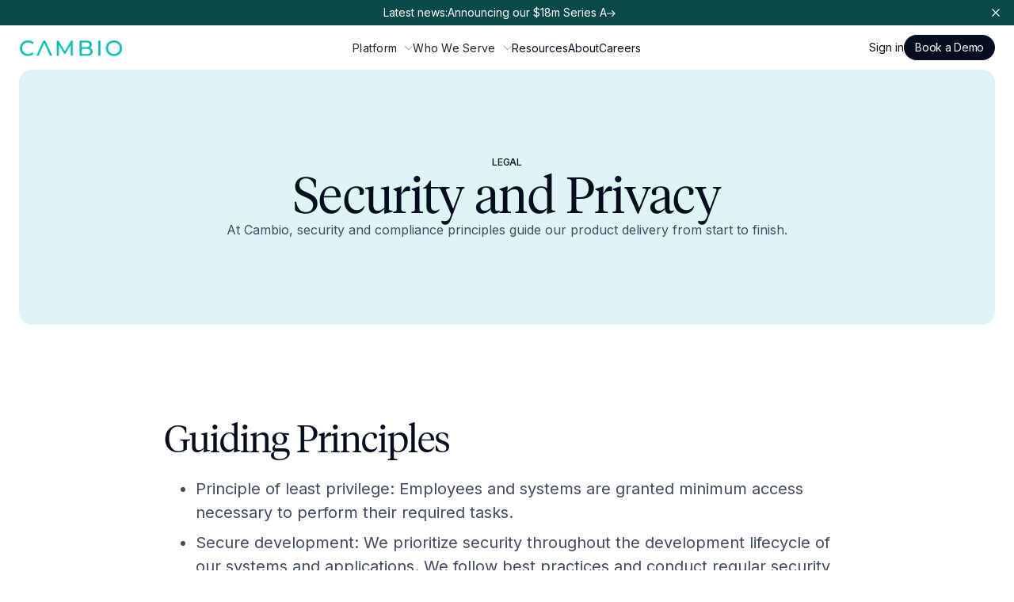

--- FILE ---
content_type: text/html; charset=utf-8
request_url: https://www.cambio.ai/security
body_size: 7014
content:
<!DOCTYPE html><!-- This site was created in Webflow. https://webflow.com --><!-- Last Published: Thu Jan 22 2026 16:24:56 GMT+0000 (Coordinated Universal Time) --><html data-wf-domain="www.cambio.ai" data-wf-page="695cf41595274b3941510af7" data-wf-site="694ab718895f06aea6ac2792" lang="en"><head><meta charset="utf-8"/><title>Security</title><meta content="Cambio Security: encryption in transit and at rest, least-privilege access, AWS hosting, vulnerability scanning, and SOC 2 Type 1 compliance. Built-in protection." name="description"/><meta content="Security" property="og:title"/><meta content="Cambio Security: encryption in transit and at rest, least-privilege access, AWS hosting, vulnerability scanning, and SOC 2 Type 1 compliance. Built-in protection." property="og:description"/><meta content="Security" property="twitter:title"/><meta content="Cambio Security: encryption in transit and at rest, least-privilege access, AWS hosting, vulnerability scanning, and SOC 2 Type 1 compliance. Built-in protection." property="twitter:description"/><meta property="og:type" content="website"/><meta content="summary_large_image" name="twitter:card"/><meta content="width=device-width, initial-scale=1" name="viewport"/><meta content="Webflow" name="generator"/><link href="https://cdn.prod.website-files.com/694ab718895f06aea6ac2792/css/cambio-95889a.webflow.shared.026e8480f.css" rel="stylesheet" type="text/css" integrity="sha384-Am6EgP+S3Dp9WjnjPJGKZzcI03MaQHolrnRZ8XUMnG9wR0VMyAw+S4ZZUyiXERiP" crossorigin="anonymous"/><link href="https://fonts.googleapis.com" rel="preconnect"/><link href="https://fonts.gstatic.com" rel="preconnect" crossorigin="anonymous"/><script src="https://ajax.googleapis.com/ajax/libs/webfont/1.6.26/webfont.js" type="text/javascript"></script><script type="text/javascript">WebFont.load({  google: {    families: ["Lora:regular","Inter:300,regular,500,600,700"]  }});</script><script type="text/javascript">!function(o,c){var n=c.documentElement,t=" w-mod-";n.className+=t+"js",("ontouchstart"in o||o.DocumentTouch&&c instanceof DocumentTouch)&&(n.className+=t+"touch")}(window,document);</script><link href="https://cdn.prod.website-files.com/694ab718895f06aea6ac2792/694ad418d6c1779b4fe898bd_favicon.png" rel="shortcut icon" type="image/x-icon"/><link href="https://cdn.prod.website-files.com/694ab718895f06aea6ac2792/694ad421a293ec78614edd22_apple-touch.png" rel="apple-touch-icon"/><link href="https://cambio.ai/security" rel="canonical"/><!-- Google Tag Manager -->
<script>(function(w,d,s,l,i){w[l]=w[l]||[];w[l].push({'gtm.start':
new Date().getTime(),event:'gtm.js'});var f=d.getElementsByTagName(s)[0],
j=d.createElement(s),dl=l!='dataLayer'?'&l='+l:'';j.async=true;j.src=
'https://www.googletagmanager.com/gtm.js?id='+i+dl;f.parentNode.insertBefore(j,f);
})(window,document,'script','dataLayer','GTM-WHDV676');</script>
<!-- End Google Tag Manager -->

<!-- rb2b -->
  <script>
    !function () {var reb2b = window.reb2b = window.reb2b || [];
    if (reb2b.invoked) return;reb2b.invoked = true;reb2b.methods = ["identify", "collect"];
    reb2b.factory = function (method) {return function () {var args = Array.prototype.slice.call(arguments);
    args.unshift(method);reb2b.push(args);return reb2b;};};
    for (var i = 0; i < reb2b.methods.length; i++) {var key = reb2b.methods[i];reb2b[key] = reb2b.factory(key);}
    reb2b.load = function (key) {var script = document.createElement("script");script.type = "text/javascript";script.async = true;
    script.src = "https://s3-us-west-2.amazonaws.com/b2bjsstore/b/" + key + "/1N5W0HM4DVO5.js.gz";
    var first = document.getElementsByTagName("script")[0];
    first.parentNode.insertBefore(script, first);};
    reb2b.SNIPPET_VERSION = "1.0.1";reb2b.load("1N5W0HM4DVO5");}();
  </script>
<!-- End rb2b -->

<script src="https://cdn.jsdelivr.net/gh/studio-freight/lenis@1.0.23/bundled/lenis.min.js" defer></script> 


<style>
* {
  -webkit-font-smoothing: antialiased;
  -moz-osx-font-smoothing: grayscale;
  -o-font-smoothing: antialiased;
  -webkit-appearance: none;
}
  
html,
body {
  overscroll-behavior: none;
}


/* Lenis defaults */
html.lenis {
  height: auto;
}

.lenis.lenis-smooth {
  scroll-behavior: auto;
}

.lenis.lenis-smooth [data-lenis-prevent] {
  overscroll-behavior: contain;
}

.lenis.lenis-stopped {
  overflow: hidden;
}

.lenis.lenis-scrolling iframe {
  pointer-events: none;
}
</style>

<script src="https://unpkg.com/swiper/swiper-bundle.min.js"></script></head><body><div class="embed w-embed w-script"><style>
.is-icon .arrow-hover path {
  transition: stroke 0.3s ease;
}

.is-icon:hover .arrow-hover path {
  stroke: #00847d;
}

.tab-video video, .video-solution video, .video-investment video { 
	 filter: grayscale(0);
}


</style>


<script defer>
"use strict"; // fix lenis in safari
if (typeof Webflow !== "undefined" && Webflow.env("editor") !== undefined && typeof Lenis !== "undefined") {

  const lenis = new Lenis({
    lerp: 0.1,
    wheelMultiplier: 0.9,
    infinite: false,
    gestureOrientation: "vertical",
    normalizeWheel: false,
    smoothTouch: false
  });

  function raf(time) {
    lenis.raf(time);
    requestAnimationFrame(raf);
  }
  requestAnimationFrame(raf);

  document.querySelectorAll("[data-lenis-start]").forEach(el => {
    el.addEventListener("click", () => lenis.start());
  });
  document.querySelectorAll("[data-lenis-stop]").forEach(el => {
    el.addEventListener("click", () => lenis.stop());
  });
  document.querySelectorAll("[data-lenis-toggle]").forEach(el => {
    el.addEventListener("click", () => {
      el.classList.toggle("stop-scroll");
      if (el.classList.contains("stop-scroll")) lenis.stop();
      else lenis.start();
    });
  });
}
</script></div><div class="page-wrapper"><div class="banner-wrapper"><div class="hide-mobile-portrait w-embed"></div><div class="banner-middle"><div class="banner-text">Latest news:</div><div class="w-dyn-list"><div role="list" class="w-dyn-items"><div role="listitem" class="w-dyn-item"><a href="/news/series-a" class="learn-more-box w-inline-block"><div class="banner-text">Announcing our $18m Series A</div><div class="w-embed"><svg width="11" height="9" viewBox="0 0 11 9" fill="none" xmlns="http://www.w3.org/2000/svg">
<path d="M0.550781 4.05H10.0508M10.0508 4.05L6.65778 0.55M10.0508 4.05L6.65778 7.55" stroke="white" stroke-width="1.1" stroke-linecap="round" stroke-linejoin="round"/>
</svg></div></a></div></div></div></div><div class="close-banner w-embed"><svg width="14" height="14" viewBox="0 0 14 14" fill="none" xmlns="http://www.w3.org/2000/svg">
<path d="M11.0827 11.0833L2.91602 2.91667" stroke="white" stroke-width="1.4" stroke-miterlimit="10" stroke-linecap="square"/>
<path d="M11.0827 2.91667L2.91602 11.0833" stroke="white" stroke-width="1.4" stroke-miterlimit="10" stroke-linecap="square"/>
</svg></div><div class="embed w-embed w-script"><script>
document.addEventListener('DOMContentLoaded', () => {
  const banner = document.querySelector('.banner-wrapper');
  const closeButtons = document.querySelectorAll('.close-banner');
  const body = document.body;

  if (!banner || closeButtons.length === 0) return;

  const dismissed = sessionStorage.getItem('bannerDismissed') === 'true';

  if (dismissed) {
    banner.style.display = 'none';
    body.classList.remove('has-banner');
  } else {
    banner.style.display = 'flex';
    body.classList.add('has-banner');
  }

  closeButtons.forEach(button => {
    button.addEventListener('click', () => {
      sessionStorage.setItem('bannerDismissed', 'true');
      banner.style.display = 'none';
      body.classList.remove('has-banner');
    });
  });
});
</script>




<style>
/* Banner visible state */
.has-banner .hero.is-home {
  height: calc(100dvh - 84px);
}

/* 768px–991px */
@media (max-width: 991px) {
  .has-banner .hero.is-home {
    height: calc(100dvh - 132px);
  }
}

/* 480px–767px */
@media (max-width: 767px) {
  .has-banner .hero.is-home {
    height: calc(100dvh - 130px);
  }
}

/* <480px */
@media (max-width: 479px) {
  .has-banner .hero.is-home {
    height: calc(100dvh - 150px);
  }
}
</style></div></div><div class="navbar-logo-left"><div data-animation="default" data-collapse="medium" data-duration="400" data-easing="ease" data-easing2="ease" role="banner" class="navbar-logo-left-container shadow-three w-nav"><div class="container"><div class="navbar-wrapper"><a href="/" class="navbar-brand w-nav-brand"><img src="https://cdn.prod.website-files.com/694ab718895f06aea6ac2792/694ac765cbdf21cdd5203946_Cambio-logo.webp" loading="lazy" alt="" class="logo-cambio"/></a><nav role="navigation" class="nav-menu-wrapper w-nav-menu"><ul role="list" class="nav-menu-two w-list-unstyled"><li><div data-hover="true" data-delay="0" class="nav-dropdown w-dropdown"><div class="nav-dropdown-toggle w-dropdown-toggle"><div>Platform</div><div class="nav-dropdown-icon w-embed"><svg width="10" height="6" viewBox="0 0 10 6" fill="none" xmlns="http://www.w3.org/2000/svg">
<path d="M9.49728 0.747275L5.12227 5.12227C5.08164 5.16295 5.03339 5.19522 4.98028 5.21724C4.92717 5.23926 4.87024 5.25059 4.81274 5.25059C4.75525 5.25059 4.69832 5.23926 4.64521 5.21724C4.5921 5.19522 4.54384 5.16295 4.50321 5.12227L0.128212 0.747275C0.0461192 0.665182 0 0.55384 0 0.437743C0 0.321647 0.0461192 0.210305 0.128212 0.128212C0.210305 0.046119 0.321647 0 0.437743 0C0.55384 0 0.665182 0.046119 0.747274 0.128212L4.81274 4.19423L8.87821 0.128212C8.91886 0.0875636 8.96712 0.0553197 9.02023 0.033321C9.07334 0.0113224 9.13026 0 9.18774 0C9.24523 0 9.30215 0.0113224 9.35526 0.033321C9.40837 0.0553197 9.45663 0.0875636 9.49728 0.128212C9.53792 0.16886 9.57017 0.217117 9.59217 0.270226C9.61416 0.323336 9.62549 0.380258 9.62549 0.437743C9.62549 0.495229 9.61416 0.552151 9.59217 0.60526C9.57017 0.65837 9.53792 0.706626 9.49728 0.747275Z" fill="#8D97A7"/>
</svg></div></div><nav class="nav-dropdown-list is-platform w-dropdown-list"><div class="nav-dropdown-list shadow-three mobile-shadow-hide"><a href="/platform" class="nav-dropdown-link w-inline-block"><div>Core Platform</div><div class="arrow-icon w-embed"><svg width="14" height="14" viewBox="0 0 14 14" fill="none" xmlns="http://www.w3.org/2000/svg">
<path d="M2.25 7H11.75M11.75 7L8.357 3.5M11.75 7L8.357 10.5" stroke="#040E1F" stroke-width="1.1" stroke-linecap="round" stroke-linejoin="round"/>
</svg></div></a><a href="/vault" class="nav-dropdown-link w-inline-block"><div>Cambio Vault</div><div class="arrow-icon w-embed"><svg width="14" height="14" viewBox="0 0 14 14" fill="none" xmlns="http://www.w3.org/2000/svg">
<path d="M2.25 7H11.75M11.75 7L8.357 3.5M11.75 7L8.357 10.5" stroke="#040E1F" stroke-width="1.1" stroke-linecap="round" stroke-linejoin="round"/>
</svg></div></a></div></nav></div></li><li><div data-hover="true" data-delay="0" class="nav-dropdown w-dropdown"><div class="nav-dropdown-toggle w-dropdown-toggle"><div>Who We Serve</div><div class="nav-dropdown-icon w-embed"><svg width="10" height="6" viewBox="0 0 10 6" fill="none" xmlns="http://www.w3.org/2000/svg">
<path d="M9.49728 0.747275L5.12227 5.12227C5.08164 5.16295 5.03339 5.19522 4.98028 5.21724C4.92717 5.23926 4.87024 5.25059 4.81274 5.25059C4.75525 5.25059 4.69832 5.23926 4.64521 5.21724C4.5921 5.19522 4.54384 5.16295 4.50321 5.12227L0.128212 0.747275C0.0461192 0.665182 0 0.55384 0 0.437743C0 0.321647 0.0461192 0.210305 0.128212 0.128212C0.210305 0.046119 0.321647 0 0.437743 0C0.55384 0 0.665182 0.046119 0.747274 0.128212L4.81274 4.19423L8.87821 0.128212C8.91886 0.0875636 8.96712 0.0553197 9.02023 0.033321C9.07334 0.0113224 9.13026 0 9.18774 0C9.24523 0 9.30215 0.0113224 9.35526 0.033321C9.40837 0.0553197 9.45663 0.0875636 9.49728 0.128212C9.53792 0.16886 9.57017 0.217117 9.59217 0.270226C9.61416 0.323336 9.62549 0.380258 9.62549 0.437743C9.62549 0.495229 9.61416 0.552151 9.59217 0.60526C9.57017 0.65837 9.53792 0.706626 9.49728 0.747275Z" fill="#8D97A7"/>
</svg></div></div><nav class="nav-dropdown-list w-dropdown-list"><div class="nav-dropdown-list shadow-three mobile-shadow-hide"><a href="/solution/asset-management" class="nav-dropdown-link w-inline-block"><div>Asset Management</div><div class="arrow-icon w-embed"><svg width="14" height="14" viewBox="0 0 14 14" fill="none" xmlns="http://www.w3.org/2000/svg">
<path d="M2.25 7H11.75M11.75 7L8.357 3.5M11.75 7L8.357 10.5" stroke="#040E1F" stroke-width="1.1" stroke-linecap="round" stroke-linejoin="round"/>
</svg></div></a><a href="/solution/sustainability" class="nav-dropdown-link w-inline-block"><div>Sustainability</div><div class="arrow-icon w-embed"><svg width="14" height="14" viewBox="0 0 14 14" fill="none" xmlns="http://www.w3.org/2000/svg">
<path d="M2.25 7H11.75M11.75 7L8.357 3.5M11.75 7L8.357 10.5" stroke="#040E1F" stroke-width="1.1" stroke-linecap="round" stroke-linejoin="round"/>
</svg></div></a><a href="/solution/investments" class="nav-dropdown-link w-inline-block"><div>Investments</div><div class="arrow-icon w-embed"><svg width="14" height="14" viewBox="0 0 14 14" fill="none" xmlns="http://www.w3.org/2000/svg">
<path d="M2.25 7H11.75M11.75 7L8.357 3.5M11.75 7L8.357 10.5" stroke="#040E1F" stroke-width="1.1" stroke-linecap="round" stroke-linejoin="round"/>
</svg></div></a><a href="/solution/property-management" class="nav-dropdown-link w-inline-block"><div>Property Management</div><div class="arrow-icon w-embed"><svg width="14" height="14" viewBox="0 0 14 14" fill="none" xmlns="http://www.w3.org/2000/svg">
<path d="M2.25 7H11.75M11.75 7L8.357 3.5M11.75 7L8.357 10.5" stroke="#040E1F" stroke-width="1.1" stroke-linecap="round" stroke-linejoin="round"/>
</svg></div></a></div></nav></div></li><li><a href="/resources" class="nav-link">Resources</a></li><li><a href="/company" class="nav-link">About</a></li><li><a href="/careers" class="nav-link">Careers</a></li><li class="desktop-hidden"><a href="https://app.cambio.ai/dashboard" target="_blank" class="nav-link">Sign in</a></li><li class="desktop-hidden"><a href="/contact" class="button-primary w-button">Book a Demo</a></li></ul></nav><div class="nav-menu-three"><a href="https://app.cambio.ai/dashboard" target="_blank" class="nav-link">Sign in</a><a href="#" class="button-primary w-button">Book a Demo</a></div><div class="box-gap-16 direction-row align-items-center"><a href="https://app.cambio.ai/dashboard" target="_blank" class="nav-link desktop-only">Sign in</a><a href="/contact" class="button-primary w-button">Book a Demo</a><div class="menu-button w-nav-button"><div class="w-icon-nav-menu"></div></div></div></div></div></div><div class="embed w-embed"><style>
/* Default state */
.nav-dropdown-link > div:first-child {
  opacity: 0.7;
  transition: opacity 200ms ease;
}

/* Arrow hidden by default */
.nav-dropdown-link .arrow-icon {
  opacity: 0;
  transition: opacity 200ms ease;
}

/* Hover state – only for the hovered link */
.nav-dropdown-link:hover > div:first-child {
  opacity: 1;
}

.nav-dropdown-link:hover .arrow-icon {
  opacity: 1;
}

</style></div></div><section class="hero"><div class="padding-global-24"><div class="hero-bg"><div class="padding-global"><div class="gap-24"><div class="box-gap-16 align-items-center"><div class="supertitle color-black">Legal</div><h1>Security and Privacy</h1></div><p class="text-align-center max-w-730">At Cambio, security and compliance principles guide our product delivery from start to finish.</p></div></div></div></div></section><section class="legal-rt"><div class="padding-global-24"><div class="padding-section-medium"><div class="container-xlarge"><div class="rt-legal w-richtext"><h2>Guiding Principles</h2><ul role="list"><li>Principle of least privilege: Employees and systems are granted minimum access necessary to perform their required tasks.</li><li>Secure development: We prioritize security throughout the development lifecycle of our systems and applications. We follow best practices and conduct regular security assessments and testing to identify and address vulnerabilities.</li><li>Continuous improvement: We are dedicated to continuously improving our security practices. We stay updated with the latest security technologies, and best practices to adapt and enhance our security measures as needed.</li></ul><h2>Data Protection</h2><ul role="list"><li>Data is encrypted at rest. All datastores containing customer data are encrypted at rest.</li><li>Data is encrypted in transit. Cambio uses TLS 1.2 to encrypt data in transit.</li><li>Encryption keys and application secrets are managed using secure, industry-standard key and secrets management services, such as AWS Key Management Service (KMS) and AWS Secrets Manager.</li></ul><h2>Secure Hosting</h2><ul role="list"><li>All of Cambio&#x27;s environments are backed by AWS security measures. AWS provides a highly secure and reliable infrastructure for hosting web services.</li><li>Cambio is leveraging AWS Identity and Access Management (IAM) to restrict access based on roles and responsibilities, minimizing the risk of unauthorized access.</li><li>AWS maintains a robust compliance program, adhering to various industry standards and regulations. They have achieved certifications like ISO 27001, PCI DSS, and SOC 2, demonstrating their commitment to security and data protection.</li></ul><h2>Product Security<br/></h2><ul role="list"><li>Cambio requires vulnerability scanning of all production services.</li><li>Software development is conducted in line with OWASP Top 10 recommendations for web application security.</li></ul><h2>SOC 2 Type II</h2><ul role="list"><li>Cambio is SOC 2 Type II compliant.</li><li>This achievement indicates that our handling and processing of customers’ data meets key security standards. The protection of customer data is the highest priority for our team and we’re committed to building a robust security &amp; compliance program.</li><li>We partnered with <strong>Vanta </strong>&amp;<strong> Advantage Partners</strong> to seamlessly guide us through the compliance process.<br/></li><li>Customers can request access to the audit report<br/></li></ul><figure class="w-richtext-align-center w-richtext-figure-type-image"><div><img src="https://cdn.prod.website-files.com/694ab718895f06aea6ac2792/695cf4ff0bd0c0f94595bd7c_6500d863f4e4dc776a63f798_soclogo.webp" alt=""/></div></figure><h2>Internal Policies and Training</h2><ul role="list"><li>Cambio provides security training to all employees upon onboarding as well as annually.</li><li>Cambio ensures all employees accept and review Cambio&#x27;s comprehensive security policies upon onboarding.</li></ul></div></div></div></div></section><section class="cta"><div class="padding-global"><div class="padding-section-small"><div class="container-medium"><div class="bg-dark-teal"><div class="cta-wrapper"><h2 class="text-color-white text-align-center">Drive returns and impact with Cambio today</h2><a href="/contact" class="button is-secondary w-button">Book a Demo</a></div></div></div></div></div></section><section class="footer-light"><div class="padding-global"><div class="container-medium"><div class="footer-wrapper-two"><a href="/" class="footer-brand w-inline-block"><img src="https://cdn.prod.website-files.com/694ab718895f06aea6ac2792/694acd7589620e5014e53f28_cambio-logo-small.webp" loading="lazy" alt="" class="logo-footer"/></a><div class="footer-right"><div class="footer-block-two"><div class="footer-title">cambio</div><a href="/platform" class="footer-link-two">Platform</a><a href="/vault" class="footer-link-two">Vault</a><a href="/resources" class="footer-link-two">Resources</a><a href="/company" class="footer-link-two">About</a><a href="/careers" class="footer-link-two">Careers</a><a href="https://www.linkedin.com/company/cambioai/" target="_blank" class="footer-link-two">LinkedIn</a></div><div class="footer-block-two"><div class="footer-title">solutions</div><a href="/solution/asset-management" class="footer-link-two">Asset Managemenment</a><a href="/solution/sustainability" class="footer-link-two">Sustainability</a><a href="/solution/investments" class="footer-link-two">Investments</a><a href="/solution/property-management" class="footer-link-two">Property Management</a></div></div></div><div class="footer-bottom"><div class="footer-copyright">© 2025 Cambio. All Rights Reserved.</div><a href="/security" aria-current="page" class="footer-copyright w--current">Security</a><a href="/terms-of-use" class="footer-copyright">Terms of Use</a><a href="/privacy" class="footer-copyright">Privacy Policy</a></div><img src="https://cdn.prod.website-files.com/694ab718895f06aea6ac2792/694acdc0076100edf2c6d134_cambio-logo-footer.webp" loading="lazy" sizes="100vw" srcset="https://cdn.prod.website-files.com/694ab718895f06aea6ac2792/694acdc0076100edf2c6d134_cambio-logo-footer-p-500.png 500w, https://cdn.prod.website-files.com/694ab718895f06aea6ac2792/694acdc0076100edf2c6d134_cambio-logo-footer-p-800.png 800w, https://cdn.prod.website-files.com/694ab718895f06aea6ac2792/694acdc0076100edf2c6d134_cambio-logo-footer-p-1080.png 1080w, https://cdn.prod.website-files.com/694ab718895f06aea6ac2792/694acdc0076100edf2c6d134_cambio-logo-footer.webp 2696w" alt=""/></div></div></section></div><script src="https://d3e54v103j8qbb.cloudfront.net/js/jquery-3.5.1.min.dc5e7f18c8.js?site=694ab718895f06aea6ac2792" type="text/javascript" integrity="sha256-9/aliU8dGd2tb6OSsuzixeV4y/faTqgFtohetphbbj0=" crossorigin="anonymous"></script><script src="https://cdn.prod.website-files.com/694ab718895f06aea6ac2792/js/webflow.schunk.39f27153ff0066c5.js" type="text/javascript" integrity="sha384-t6uV/uL8jr+UT1HKSIDwZ9G0B7+TdEdxvpR76NIHnb16yz8d4vg/hTDe4Dzm6dvv" crossorigin="anonymous"></script><script src="https://cdn.prod.website-files.com/694ab718895f06aea6ac2792/js/webflow.d21b007d.e3c8cad536a2b7bc.js" type="text/javascript" integrity="sha384-leZ2As2WSmW7MyBeaHGuN5lxxc5d+PBKkYyP+htXlbzheNJ+R2kgdyKE5zm8pbpk" crossorigin="anonymous"></script></body></html>

--- FILE ---
content_type: text/css
request_url: https://cdn.prod.website-files.com/694ab718895f06aea6ac2792/css/cambio-95889a.webflow.shared.026e8480f.css
body_size: 23918
content:
html {
  -webkit-text-size-adjust: 100%;
  -ms-text-size-adjust: 100%;
  font-family: sans-serif;
}

body {
  margin: 0;
}

article, aside, details, figcaption, figure, footer, header, hgroup, main, menu, nav, section, summary {
  display: block;
}

audio, canvas, progress, video {
  vertical-align: baseline;
  display: inline-block;
}

audio:not([controls]) {
  height: 0;
  display: none;
}

[hidden], template {
  display: none;
}

a {
  background-color: #0000;
}

a:active, a:hover {
  outline: 0;
}

abbr[title] {
  border-bottom: 1px dotted;
}

b, strong {
  font-weight: bold;
}

dfn {
  font-style: italic;
}

h1 {
  margin: .67em 0;
  font-size: 2em;
}

mark {
  color: #000;
  background: #ff0;
}

small {
  font-size: 80%;
}

sub, sup {
  vertical-align: baseline;
  font-size: 75%;
  line-height: 0;
  position: relative;
}

sup {
  top: -.5em;
}

sub {
  bottom: -.25em;
}

img {
  border: 0;
}

svg:not(:root) {
  overflow: hidden;
}

hr {
  box-sizing: content-box;
  height: 0;
}

pre {
  overflow: auto;
}

code, kbd, pre, samp {
  font-family: monospace;
  font-size: 1em;
}

button, input, optgroup, select, textarea {
  color: inherit;
  font: inherit;
  margin: 0;
}

button {
  overflow: visible;
}

button, select {
  text-transform: none;
}

button, html input[type="button"], input[type="reset"] {
  -webkit-appearance: button;
  cursor: pointer;
}

button[disabled], html input[disabled] {
  cursor: default;
}

button::-moz-focus-inner, input::-moz-focus-inner {
  border: 0;
  padding: 0;
}

input {
  line-height: normal;
}

input[type="checkbox"], input[type="radio"] {
  box-sizing: border-box;
  padding: 0;
}

input[type="number"]::-webkit-inner-spin-button, input[type="number"]::-webkit-outer-spin-button {
  height: auto;
}

input[type="search"] {
  -webkit-appearance: none;
}

input[type="search"]::-webkit-search-cancel-button, input[type="search"]::-webkit-search-decoration {
  -webkit-appearance: none;
}

legend {
  border: 0;
  padding: 0;
}

textarea {
  overflow: auto;
}

optgroup {
  font-weight: bold;
}

table {
  border-collapse: collapse;
  border-spacing: 0;
}

td, th {
  padding: 0;
}

@font-face {
  font-family: webflow-icons;
  src: url("[data-uri]") format("truetype");
  font-weight: normal;
  font-style: normal;
}

[class^="w-icon-"], [class*=" w-icon-"] {
  speak: none;
  font-variant: normal;
  text-transform: none;
  -webkit-font-smoothing: antialiased;
  -moz-osx-font-smoothing: grayscale;
  font-style: normal;
  font-weight: normal;
  line-height: 1;
  font-family: webflow-icons !important;
}

.w-icon-slider-right:before {
  content: "";
}

.w-icon-slider-left:before {
  content: "";
}

.w-icon-nav-menu:before {
  content: "";
}

.w-icon-arrow-down:before, .w-icon-dropdown-toggle:before {
  content: "";
}

.w-icon-file-upload-remove:before {
  content: "";
}

.w-icon-file-upload-icon:before {
  content: "";
}

* {
  box-sizing: border-box;
}

html {
  height: 100%;
}

body {
  color: #333;
  background-color: #fff;
  min-height: 100%;
  margin: 0;
  font-family: Arial, sans-serif;
  font-size: 14px;
  line-height: 20px;
}

img {
  vertical-align: middle;
  max-width: 100%;
  display: inline-block;
}

html.w-mod-touch * {
  background-attachment: scroll !important;
}

.w-block {
  display: block;
}

.w-inline-block {
  max-width: 100%;
  display: inline-block;
}

.w-clearfix:before, .w-clearfix:after {
  content: " ";
  grid-area: 1 / 1 / 2 / 2;
  display: table;
}

.w-clearfix:after {
  clear: both;
}

.w-hidden {
  display: none;
}

.w-button {
  color: #fff;
  line-height: inherit;
  cursor: pointer;
  background-color: #3898ec;
  border: 0;
  border-radius: 0;
  padding: 9px 15px;
  text-decoration: none;
  display: inline-block;
}

input.w-button {
  -webkit-appearance: button;
}

html[data-w-dynpage] [data-w-cloak] {
  color: #0000 !important;
}

.w-code-block {
  margin: unset;
}

pre.w-code-block code {
  all: inherit;
}

.w-optimization {
  display: contents;
}

.w-webflow-badge, .w-webflow-badge > img {
  box-sizing: unset;
  width: unset;
  height: unset;
  max-height: unset;
  max-width: unset;
  min-height: unset;
  min-width: unset;
  margin: unset;
  padding: unset;
  float: unset;
  clear: unset;
  border: unset;
  border-radius: unset;
  background: unset;
  background-image: unset;
  background-position: unset;
  background-size: unset;
  background-repeat: unset;
  background-origin: unset;
  background-clip: unset;
  background-attachment: unset;
  background-color: unset;
  box-shadow: unset;
  transform: unset;
  direction: unset;
  font-family: unset;
  font-weight: unset;
  color: unset;
  font-size: unset;
  line-height: unset;
  font-style: unset;
  font-variant: unset;
  text-align: unset;
  letter-spacing: unset;
  -webkit-text-decoration: unset;
  text-decoration: unset;
  text-indent: unset;
  text-transform: unset;
  list-style-type: unset;
  text-shadow: unset;
  vertical-align: unset;
  cursor: unset;
  white-space: unset;
  word-break: unset;
  word-spacing: unset;
  word-wrap: unset;
  transition: unset;
}

.w-webflow-badge {
  white-space: nowrap;
  cursor: pointer;
  box-shadow: 0 0 0 1px #0000001a, 0 1px 3px #0000001a;
  visibility: visible !important;
  opacity: 1 !important;
  z-index: 2147483647 !important;
  color: #aaadb0 !important;
  overflow: unset !important;
  background-color: #fff !important;
  border-radius: 3px !important;
  width: auto !important;
  height: auto !important;
  margin: 0 !important;
  padding: 6px !important;
  font-size: 12px !important;
  line-height: 14px !important;
  text-decoration: none !important;
  display: inline-block !important;
  position: fixed !important;
  inset: auto 12px 12px auto !important;
  transform: none !important;
}

.w-webflow-badge > img {
  position: unset;
  visibility: unset !important;
  opacity: 1 !important;
  vertical-align: middle !important;
  display: inline-block !important;
}

h1, h2, h3, h4, h5, h6 {
  margin-bottom: 10px;
  font-weight: bold;
}

h1 {
  margin-top: 20px;
  font-size: 38px;
  line-height: 44px;
}

h2 {
  margin-top: 20px;
  font-size: 32px;
  line-height: 36px;
}

h3 {
  margin-top: 20px;
  font-size: 24px;
  line-height: 30px;
}

h4 {
  margin-top: 10px;
  font-size: 18px;
  line-height: 24px;
}

h5 {
  margin-top: 10px;
  font-size: 14px;
  line-height: 20px;
}

h6 {
  margin-top: 10px;
  font-size: 12px;
  line-height: 18px;
}

p {
  margin-top: 0;
  margin-bottom: 10px;
}

blockquote {
  border-left: 5px solid #e2e2e2;
  margin: 0 0 10px;
  padding: 10px 20px;
  font-size: 18px;
  line-height: 22px;
}

figure {
  margin: 0 0 10px;
}

figcaption {
  text-align: center;
  margin-top: 5px;
}

ul, ol {
  margin-top: 0;
  margin-bottom: 10px;
  padding-left: 40px;
}

.w-list-unstyled {
  padding-left: 0;
  list-style: none;
}

.w-embed:before, .w-embed:after {
  content: " ";
  grid-area: 1 / 1 / 2 / 2;
  display: table;
}

.w-embed:after {
  clear: both;
}

.w-video {
  width: 100%;
  padding: 0;
  position: relative;
}

.w-video iframe, .w-video object, .w-video embed {
  border: none;
  width: 100%;
  height: 100%;
  position: absolute;
  top: 0;
  left: 0;
}

fieldset {
  border: 0;
  margin: 0;
  padding: 0;
}

button, [type="button"], [type="reset"] {
  cursor: pointer;
  -webkit-appearance: button;
  border: 0;
}

.w-form {
  margin: 0 0 15px;
}

.w-form-done {
  text-align: center;
  background-color: #ddd;
  padding: 20px;
  display: none;
}

.w-form-fail {
  background-color: #ffdede;
  margin-top: 10px;
  padding: 10px;
  display: none;
}

label {
  margin-bottom: 5px;
  font-weight: bold;
  display: block;
}

.w-input, .w-select {
  color: #333;
  vertical-align: middle;
  background-color: #fff;
  border: 1px solid #ccc;
  width: 100%;
  height: 38px;
  margin-bottom: 10px;
  padding: 8px 12px;
  font-size: 14px;
  line-height: 1.42857;
  display: block;
}

.w-input::placeholder, .w-select::placeholder {
  color: #999;
}

.w-input:focus, .w-select:focus {
  border-color: #3898ec;
  outline: 0;
}

.w-input[disabled], .w-select[disabled], .w-input[readonly], .w-select[readonly], fieldset[disabled] .w-input, fieldset[disabled] .w-select {
  cursor: not-allowed;
}

.w-input[disabled]:not(.w-input-disabled), .w-select[disabled]:not(.w-input-disabled), .w-input[readonly], .w-select[readonly], fieldset[disabled]:not(.w-input-disabled) .w-input, fieldset[disabled]:not(.w-input-disabled) .w-select {
  background-color: #eee;
}

textarea.w-input, textarea.w-select {
  height: auto;
}

.w-select {
  background-color: #f3f3f3;
}

.w-select[multiple] {
  height: auto;
}

.w-form-label {
  cursor: pointer;
  margin-bottom: 0;
  font-weight: normal;
  display: inline-block;
}

.w-radio {
  margin-bottom: 5px;
  padding-left: 20px;
  display: block;
}

.w-radio:before, .w-radio:after {
  content: " ";
  grid-area: 1 / 1 / 2 / 2;
  display: table;
}

.w-radio:after {
  clear: both;
}

.w-radio-input {
  float: left;
  margin: 3px 0 0 -20px;
  line-height: normal;
}

.w-file-upload {
  margin-bottom: 10px;
  display: block;
}

.w-file-upload-input {
  opacity: 0;
  z-index: -100;
  width: .1px;
  height: .1px;
  position: absolute;
  overflow: hidden;
}

.w-file-upload-default, .w-file-upload-uploading, .w-file-upload-success {
  color: #333;
  display: inline-block;
}

.w-file-upload-error {
  margin-top: 10px;
  display: block;
}

.w-file-upload-default.w-hidden, .w-file-upload-uploading.w-hidden, .w-file-upload-error.w-hidden, .w-file-upload-success.w-hidden {
  display: none;
}

.w-file-upload-uploading-btn {
  cursor: pointer;
  background-color: #fafafa;
  border: 1px solid #ccc;
  margin: 0;
  padding: 8px 12px;
  font-size: 14px;
  font-weight: normal;
  display: flex;
}

.w-file-upload-file {
  background-color: #fafafa;
  border: 1px solid #ccc;
  flex-grow: 1;
  justify-content: space-between;
  margin: 0;
  padding: 8px 9px 8px 11px;
  display: flex;
}

.w-file-upload-file-name {
  font-size: 14px;
  font-weight: normal;
  display: block;
}

.w-file-remove-link {
  cursor: pointer;
  width: auto;
  height: auto;
  margin-top: 3px;
  margin-left: 10px;
  padding: 3px;
  display: block;
}

.w-icon-file-upload-remove {
  margin: auto;
  font-size: 10px;
}

.w-file-upload-error-msg {
  color: #ea384c;
  padding: 2px 0;
  display: inline-block;
}

.w-file-upload-info {
  padding: 0 12px;
  line-height: 38px;
  display: inline-block;
}

.w-file-upload-label {
  cursor: pointer;
  background-color: #fafafa;
  border: 1px solid #ccc;
  margin: 0;
  padding: 8px 12px;
  font-size: 14px;
  font-weight: normal;
  display: inline-block;
}

.w-icon-file-upload-icon, .w-icon-file-upload-uploading {
  width: 20px;
  margin-right: 8px;
  display: inline-block;
}

.w-icon-file-upload-uploading {
  height: 20px;
}

.w-container {
  max-width: 940px;
  margin-left: auto;
  margin-right: auto;
}

.w-container:before, .w-container:after {
  content: " ";
  grid-area: 1 / 1 / 2 / 2;
  display: table;
}

.w-container:after {
  clear: both;
}

.w-container .w-row {
  margin-left: -10px;
  margin-right: -10px;
}

.w-row:before, .w-row:after {
  content: " ";
  grid-area: 1 / 1 / 2 / 2;
  display: table;
}

.w-row:after {
  clear: both;
}

.w-row .w-row {
  margin-left: 0;
  margin-right: 0;
}

.w-col {
  float: left;
  width: 100%;
  min-height: 1px;
  padding-left: 10px;
  padding-right: 10px;
  position: relative;
}

.w-col .w-col {
  padding-left: 0;
  padding-right: 0;
}

.w-col-1 {
  width: 8.33333%;
}

.w-col-2 {
  width: 16.6667%;
}

.w-col-3 {
  width: 25%;
}

.w-col-4 {
  width: 33.3333%;
}

.w-col-5 {
  width: 41.6667%;
}

.w-col-6 {
  width: 50%;
}

.w-col-7 {
  width: 58.3333%;
}

.w-col-8 {
  width: 66.6667%;
}

.w-col-9 {
  width: 75%;
}

.w-col-10 {
  width: 83.3333%;
}

.w-col-11 {
  width: 91.6667%;
}

.w-col-12 {
  width: 100%;
}

.w-hidden-main {
  display: none !important;
}

@media screen and (max-width: 991px) {
  .w-container {
    max-width: 728px;
  }

  .w-hidden-main {
    display: inherit !important;
  }

  .w-hidden-medium {
    display: none !important;
  }

  .w-col-medium-1 {
    width: 8.33333%;
  }

  .w-col-medium-2 {
    width: 16.6667%;
  }

  .w-col-medium-3 {
    width: 25%;
  }

  .w-col-medium-4 {
    width: 33.3333%;
  }

  .w-col-medium-5 {
    width: 41.6667%;
  }

  .w-col-medium-6 {
    width: 50%;
  }

  .w-col-medium-7 {
    width: 58.3333%;
  }

  .w-col-medium-8 {
    width: 66.6667%;
  }

  .w-col-medium-9 {
    width: 75%;
  }

  .w-col-medium-10 {
    width: 83.3333%;
  }

  .w-col-medium-11 {
    width: 91.6667%;
  }

  .w-col-medium-12 {
    width: 100%;
  }

  .w-col-stack {
    width: 100%;
    left: auto;
    right: auto;
  }
}

@media screen and (max-width: 767px) {
  .w-hidden-main, .w-hidden-medium {
    display: inherit !important;
  }

  .w-hidden-small {
    display: none !important;
  }

  .w-row, .w-container .w-row {
    margin-left: 0;
    margin-right: 0;
  }

  .w-col {
    width: 100%;
    left: auto;
    right: auto;
  }

  .w-col-small-1 {
    width: 8.33333%;
  }

  .w-col-small-2 {
    width: 16.6667%;
  }

  .w-col-small-3 {
    width: 25%;
  }

  .w-col-small-4 {
    width: 33.3333%;
  }

  .w-col-small-5 {
    width: 41.6667%;
  }

  .w-col-small-6 {
    width: 50%;
  }

  .w-col-small-7 {
    width: 58.3333%;
  }

  .w-col-small-8 {
    width: 66.6667%;
  }

  .w-col-small-9 {
    width: 75%;
  }

  .w-col-small-10 {
    width: 83.3333%;
  }

  .w-col-small-11 {
    width: 91.6667%;
  }

  .w-col-small-12 {
    width: 100%;
  }
}

@media screen and (max-width: 479px) {
  .w-container {
    max-width: none;
  }

  .w-hidden-main, .w-hidden-medium, .w-hidden-small {
    display: inherit !important;
  }

  .w-hidden-tiny {
    display: none !important;
  }

  .w-col {
    width: 100%;
  }

  .w-col-tiny-1 {
    width: 8.33333%;
  }

  .w-col-tiny-2 {
    width: 16.6667%;
  }

  .w-col-tiny-3 {
    width: 25%;
  }

  .w-col-tiny-4 {
    width: 33.3333%;
  }

  .w-col-tiny-5 {
    width: 41.6667%;
  }

  .w-col-tiny-6 {
    width: 50%;
  }

  .w-col-tiny-7 {
    width: 58.3333%;
  }

  .w-col-tiny-8 {
    width: 66.6667%;
  }

  .w-col-tiny-9 {
    width: 75%;
  }

  .w-col-tiny-10 {
    width: 83.3333%;
  }

  .w-col-tiny-11 {
    width: 91.6667%;
  }

  .w-col-tiny-12 {
    width: 100%;
  }
}

.w-widget {
  position: relative;
}

.w-widget-map {
  width: 100%;
  height: 400px;
}

.w-widget-map label {
  width: auto;
  display: inline;
}

.w-widget-map img {
  max-width: inherit;
}

.w-widget-map .gm-style-iw {
  text-align: center;
}

.w-widget-map .gm-style-iw > button {
  display: none !important;
}

.w-widget-twitter {
  overflow: hidden;
}

.w-widget-twitter-count-shim {
  vertical-align: top;
  text-align: center;
  background: #fff;
  border: 1px solid #758696;
  border-radius: 3px;
  width: 28px;
  height: 20px;
  display: inline-block;
  position: relative;
}

.w-widget-twitter-count-shim * {
  pointer-events: none;
  -webkit-user-select: none;
  user-select: none;
}

.w-widget-twitter-count-shim .w-widget-twitter-count-inner {
  text-align: center;
  color: #999;
  font-family: serif;
  font-size: 15px;
  line-height: 12px;
  position: relative;
}

.w-widget-twitter-count-shim .w-widget-twitter-count-clear {
  display: block;
  position: relative;
}

.w-widget-twitter-count-shim.w--large {
  width: 36px;
  height: 28px;
}

.w-widget-twitter-count-shim.w--large .w-widget-twitter-count-inner {
  font-size: 18px;
  line-height: 18px;
}

.w-widget-twitter-count-shim:not(.w--vertical) {
  margin-left: 5px;
  margin-right: 8px;
}

.w-widget-twitter-count-shim:not(.w--vertical).w--large {
  margin-left: 6px;
}

.w-widget-twitter-count-shim:not(.w--vertical):before, .w-widget-twitter-count-shim:not(.w--vertical):after {
  content: " ";
  pointer-events: none;
  border: solid #0000;
  width: 0;
  height: 0;
  position: absolute;
  top: 50%;
  left: 0;
}

.w-widget-twitter-count-shim:not(.w--vertical):before {
  border-width: 4px;
  border-color: #75869600 #5d6c7b #75869600 #75869600;
  margin-top: -4px;
  margin-left: -9px;
}

.w-widget-twitter-count-shim:not(.w--vertical).w--large:before {
  border-width: 5px;
  margin-top: -5px;
  margin-left: -10px;
}

.w-widget-twitter-count-shim:not(.w--vertical):after {
  border-width: 4px;
  border-color: #fff0 #fff #fff0 #fff0;
  margin-top: -4px;
  margin-left: -8px;
}

.w-widget-twitter-count-shim:not(.w--vertical).w--large:after {
  border-width: 5px;
  margin-top: -5px;
  margin-left: -9px;
}

.w-widget-twitter-count-shim.w--vertical {
  width: 61px;
  height: 33px;
  margin-bottom: 8px;
}

.w-widget-twitter-count-shim.w--vertical:before, .w-widget-twitter-count-shim.w--vertical:after {
  content: " ";
  pointer-events: none;
  border: solid #0000;
  width: 0;
  height: 0;
  position: absolute;
  top: 100%;
  left: 50%;
}

.w-widget-twitter-count-shim.w--vertical:before {
  border-width: 5px;
  border-color: #5d6c7b #75869600 #75869600;
  margin-left: -5px;
}

.w-widget-twitter-count-shim.w--vertical:after {
  border-width: 4px;
  border-color: #fff #fff0 #fff0;
  margin-left: -4px;
}

.w-widget-twitter-count-shim.w--vertical .w-widget-twitter-count-inner {
  font-size: 18px;
  line-height: 22px;
}

.w-widget-twitter-count-shim.w--vertical.w--large {
  width: 76px;
}

.w-background-video {
  color: #fff;
  height: 500px;
  position: relative;
  overflow: hidden;
}

.w-background-video > video {
  object-fit: cover;
  z-index: -100;
  background-position: 50%;
  background-size: cover;
  width: 100%;
  height: 100%;
  margin: auto;
  position: absolute;
  inset: -100%;
}

.w-background-video > video::-webkit-media-controls-start-playback-button {
  -webkit-appearance: none;
  display: none !important;
}

.w-background-video--control {
  background-color: #0000;
  padding: 0;
  position: absolute;
  bottom: 1em;
  right: 1em;
}

.w-background-video--control > [hidden] {
  display: none !important;
}

.w-slider {
  text-align: center;
  clear: both;
  -webkit-tap-highlight-color: #0000;
  tap-highlight-color: #0000;
  background: #ddd;
  height: 300px;
  position: relative;
}

.w-slider-mask {
  z-index: 1;
  white-space: nowrap;
  height: 100%;
  display: block;
  position: relative;
  left: 0;
  right: 0;
  overflow: hidden;
}

.w-slide {
  vertical-align: top;
  white-space: normal;
  text-align: left;
  width: 100%;
  height: 100%;
  display: inline-block;
  position: relative;
}

.w-slider-nav {
  z-index: 2;
  text-align: center;
  -webkit-tap-highlight-color: #0000;
  tap-highlight-color: #0000;
  height: 40px;
  margin: auto;
  padding-top: 10px;
  position: absolute;
  inset: auto 0 0;
}

.w-slider-nav.w-round > div {
  border-radius: 100%;
}

.w-slider-nav.w-num > div {
  font-size: inherit;
  line-height: inherit;
  width: auto;
  height: auto;
  padding: .2em .5em;
}

.w-slider-nav.w-shadow > div {
  box-shadow: 0 0 3px #3336;
}

.w-slider-nav-invert {
  color: #fff;
}

.w-slider-nav-invert > div {
  background-color: #2226;
}

.w-slider-nav-invert > div.w-active {
  background-color: #222;
}

.w-slider-dot {
  cursor: pointer;
  background-color: #fff6;
  width: 1em;
  height: 1em;
  margin: 0 3px .5em;
  transition: background-color .1s, color .1s;
  display: inline-block;
  position: relative;
}

.w-slider-dot.w-active {
  background-color: #fff;
}

.w-slider-dot:focus {
  outline: none;
  box-shadow: 0 0 0 2px #fff;
}

.w-slider-dot:focus.w-active {
  box-shadow: none;
}

.w-slider-arrow-left, .w-slider-arrow-right {
  cursor: pointer;
  color: #fff;
  -webkit-tap-highlight-color: #0000;
  tap-highlight-color: #0000;
  -webkit-user-select: none;
  user-select: none;
  width: 80px;
  margin: auto;
  font-size: 40px;
  position: absolute;
  inset: 0;
  overflow: hidden;
}

.w-slider-arrow-left [class^="w-icon-"], .w-slider-arrow-right [class^="w-icon-"], .w-slider-arrow-left [class*=" w-icon-"], .w-slider-arrow-right [class*=" w-icon-"] {
  position: absolute;
}

.w-slider-arrow-left:focus, .w-slider-arrow-right:focus {
  outline: 0;
}

.w-slider-arrow-left {
  z-index: 3;
  right: auto;
}

.w-slider-arrow-right {
  z-index: 4;
  left: auto;
}

.w-icon-slider-left, .w-icon-slider-right {
  width: 1em;
  height: 1em;
  margin: auto;
  inset: 0;
}

.w-slider-aria-label {
  clip: rect(0 0 0 0);
  border: 0;
  width: 1px;
  height: 1px;
  margin: -1px;
  padding: 0;
  position: absolute;
  overflow: hidden;
}

.w-slider-force-show {
  display: block !important;
}

.w-dropdown {
  text-align: left;
  z-index: 900;
  margin-left: auto;
  margin-right: auto;
  display: inline-block;
  position: relative;
}

.w-dropdown-btn, .w-dropdown-toggle, .w-dropdown-link {
  vertical-align: top;
  color: #222;
  text-align: left;
  white-space: nowrap;
  margin-left: auto;
  margin-right: auto;
  padding: 20px;
  text-decoration: none;
  position: relative;
}

.w-dropdown-toggle {
  -webkit-user-select: none;
  user-select: none;
  cursor: pointer;
  padding-right: 40px;
  display: inline-block;
}

.w-dropdown-toggle:focus {
  outline: 0;
}

.w-icon-dropdown-toggle {
  width: 1em;
  height: 1em;
  margin: auto 20px auto auto;
  position: absolute;
  top: 0;
  bottom: 0;
  right: 0;
}

.w-dropdown-list {
  background: #ddd;
  min-width: 100%;
  display: none;
  position: absolute;
}

.w-dropdown-list.w--open {
  display: block;
}

.w-dropdown-link {
  color: #222;
  padding: 10px 20px;
  display: block;
}

.w-dropdown-link.w--current {
  color: #0082f3;
}

.w-dropdown-link:focus {
  outline: 0;
}

@media screen and (max-width: 767px) {
  .w-nav-brand {
    padding-left: 10px;
  }
}

.w-lightbox-backdrop {
  cursor: auto;
  letter-spacing: normal;
  text-indent: 0;
  text-shadow: none;
  text-transform: none;
  visibility: visible;
  white-space: normal;
  word-break: normal;
  word-spacing: normal;
  word-wrap: normal;
  color: #fff;
  text-align: center;
  z-index: 2000;
  opacity: 0;
  -webkit-user-select: none;
  -moz-user-select: none;
  -webkit-tap-highlight-color: transparent;
  background: #000000e6;
  outline: 0;
  font-family: Helvetica Neue, Helvetica, Ubuntu, Segoe UI, Verdana, sans-serif;
  font-size: 17px;
  font-style: normal;
  font-weight: 300;
  line-height: 1.2;
  list-style: disc;
  position: fixed;
  inset: 0;
  -webkit-transform: translate(0);
}

.w-lightbox-backdrop, .w-lightbox-container {
  -webkit-overflow-scrolling: touch;
  height: 100%;
  overflow: auto;
}

.w-lightbox-content {
  height: 100vh;
  position: relative;
  overflow: hidden;
}

.w-lightbox-view {
  opacity: 0;
  width: 100vw;
  height: 100vh;
  position: absolute;
}

.w-lightbox-view:before {
  content: "";
  height: 100vh;
}

.w-lightbox-group, .w-lightbox-group .w-lightbox-view, .w-lightbox-group .w-lightbox-view:before {
  height: 86vh;
}

.w-lightbox-frame, .w-lightbox-view:before {
  vertical-align: middle;
  display: inline-block;
}

.w-lightbox-figure {
  margin: 0;
  position: relative;
}

.w-lightbox-group .w-lightbox-figure {
  cursor: pointer;
}

.w-lightbox-img {
  width: auto;
  max-width: none;
  height: auto;
}

.w-lightbox-image {
  float: none;
  max-width: 100vw;
  max-height: 100vh;
  display: block;
}

.w-lightbox-group .w-lightbox-image {
  max-height: 86vh;
}

.w-lightbox-caption {
  text-align: left;
  text-overflow: ellipsis;
  white-space: nowrap;
  background: #0006;
  padding: .5em 1em;
  position: absolute;
  bottom: 0;
  left: 0;
  right: 0;
  overflow: hidden;
}

.w-lightbox-embed {
  width: 100%;
  height: 100%;
  position: absolute;
  inset: 0;
}

.w-lightbox-control {
  cursor: pointer;
  background-position: center;
  background-repeat: no-repeat;
  background-size: 24px;
  width: 4em;
  transition: all .3s;
  position: absolute;
  top: 0;
}

.w-lightbox-left {
  background-image: url("[data-uri]");
  display: none;
  bottom: 0;
  left: 0;
}

.w-lightbox-right {
  background-image: url("[data-uri]");
  display: none;
  bottom: 0;
  right: 0;
}

.w-lightbox-close {
  background-image: url("[data-uri]");
  background-size: 18px;
  height: 2.6em;
  right: 0;
}

.w-lightbox-strip {
  white-space: nowrap;
  padding: 0 1vh;
  line-height: 0;
  position: absolute;
  bottom: 0;
  left: 0;
  right: 0;
  overflow: auto hidden;
}

.w-lightbox-item {
  box-sizing: content-box;
  cursor: pointer;
  width: 10vh;
  padding: 2vh 1vh;
  display: inline-block;
  -webkit-transform: translate3d(0, 0, 0);
}

.w-lightbox-active {
  opacity: .3;
}

.w-lightbox-thumbnail {
  background: #222;
  height: 10vh;
  position: relative;
  overflow: hidden;
}

.w-lightbox-thumbnail-image {
  position: absolute;
  top: 0;
  left: 0;
}

.w-lightbox-thumbnail .w-lightbox-tall {
  width: 100%;
  top: 50%;
  transform: translate(0, -50%);
}

.w-lightbox-thumbnail .w-lightbox-wide {
  height: 100%;
  left: 50%;
  transform: translate(-50%);
}

.w-lightbox-spinner {
  box-sizing: border-box;
  border: 5px solid #0006;
  border-radius: 50%;
  width: 40px;
  height: 40px;
  margin-top: -20px;
  margin-left: -20px;
  animation: .8s linear infinite spin;
  position: absolute;
  top: 50%;
  left: 50%;
}

.w-lightbox-spinner:after {
  content: "";
  border: 3px solid #0000;
  border-bottom-color: #fff;
  border-radius: 50%;
  position: absolute;
  inset: -4px;
}

.w-lightbox-hide {
  display: none;
}

.w-lightbox-noscroll {
  overflow: hidden;
}

@media (min-width: 768px) {
  .w-lightbox-content {
    height: 96vh;
    margin-top: 2vh;
  }

  .w-lightbox-view, .w-lightbox-view:before {
    height: 96vh;
  }

  .w-lightbox-group, .w-lightbox-group .w-lightbox-view, .w-lightbox-group .w-lightbox-view:before {
    height: 84vh;
  }

  .w-lightbox-image {
    max-width: 96vw;
    max-height: 96vh;
  }

  .w-lightbox-group .w-lightbox-image {
    max-width: 82.3vw;
    max-height: 84vh;
  }

  .w-lightbox-left, .w-lightbox-right {
    opacity: .5;
    display: block;
  }

  .w-lightbox-close {
    opacity: .8;
  }

  .w-lightbox-control:hover {
    opacity: 1;
  }
}

.w-lightbox-inactive, .w-lightbox-inactive:hover {
  opacity: 0;
}

.w-richtext:before, .w-richtext:after {
  content: " ";
  grid-area: 1 / 1 / 2 / 2;
  display: table;
}

.w-richtext:after {
  clear: both;
}

.w-richtext[contenteditable="true"]:before, .w-richtext[contenteditable="true"]:after {
  white-space: initial;
}

.w-richtext ol, .w-richtext ul {
  overflow: hidden;
}

.w-richtext .w-richtext-figure-selected.w-richtext-figure-type-video div:after, .w-richtext .w-richtext-figure-selected[data-rt-type="video"] div:after, .w-richtext .w-richtext-figure-selected.w-richtext-figure-type-image div, .w-richtext .w-richtext-figure-selected[data-rt-type="image"] div {
  outline: 2px solid #2895f7;
}

.w-richtext figure.w-richtext-figure-type-video > div:after, .w-richtext figure[data-rt-type="video"] > div:after {
  content: "";
  display: none;
  position: absolute;
  inset: 0;
}

.w-richtext figure {
  max-width: 60%;
  position: relative;
}

.w-richtext figure > div:before {
  cursor: default !important;
}

.w-richtext figure img {
  width: 100%;
}

.w-richtext figure figcaption.w-richtext-figcaption-placeholder {
  opacity: .6;
}

.w-richtext figure div {
  color: #0000;
  font-size: 0;
}

.w-richtext figure.w-richtext-figure-type-image, .w-richtext figure[data-rt-type="image"] {
  display: table;
}

.w-richtext figure.w-richtext-figure-type-image > div, .w-richtext figure[data-rt-type="image"] > div {
  display: inline-block;
}

.w-richtext figure.w-richtext-figure-type-image > figcaption, .w-richtext figure[data-rt-type="image"] > figcaption {
  caption-side: bottom;
  display: table-caption;
}

.w-richtext figure.w-richtext-figure-type-video, .w-richtext figure[data-rt-type="video"] {
  width: 60%;
  height: 0;
}

.w-richtext figure.w-richtext-figure-type-video iframe, .w-richtext figure[data-rt-type="video"] iframe {
  width: 100%;
  height: 100%;
  position: absolute;
  top: 0;
  left: 0;
}

.w-richtext figure.w-richtext-figure-type-video > div, .w-richtext figure[data-rt-type="video"] > div {
  width: 100%;
}

.w-richtext figure.w-richtext-align-center {
  clear: both;
  margin-left: auto;
  margin-right: auto;
}

.w-richtext figure.w-richtext-align-center.w-richtext-figure-type-image > div, .w-richtext figure.w-richtext-align-center[data-rt-type="image"] > div {
  max-width: 100%;
}

.w-richtext figure.w-richtext-align-normal {
  clear: both;
}

.w-richtext figure.w-richtext-align-fullwidth {
  text-align: center;
  clear: both;
  width: 100%;
  max-width: 100%;
  margin-left: auto;
  margin-right: auto;
  display: block;
}

.w-richtext figure.w-richtext-align-fullwidth > div {
  padding-bottom: inherit;
  display: inline-block;
}

.w-richtext figure.w-richtext-align-fullwidth > figcaption {
  display: block;
}

.w-richtext figure.w-richtext-align-floatleft {
  float: left;
  clear: none;
  margin-right: 15px;
}

.w-richtext figure.w-richtext-align-floatright {
  float: right;
  clear: none;
  margin-left: 15px;
}

.w-nav {
  z-index: 1000;
  background: #ddd;
  position: relative;
}

.w-nav:before, .w-nav:after {
  content: " ";
  grid-area: 1 / 1 / 2 / 2;
  display: table;
}

.w-nav:after {
  clear: both;
}

.w-nav-brand {
  float: left;
  color: #333;
  text-decoration: none;
  position: relative;
}

.w-nav-link {
  vertical-align: top;
  color: #222;
  text-align: left;
  margin-left: auto;
  margin-right: auto;
  padding: 20px;
  text-decoration: none;
  display: inline-block;
  position: relative;
}

.w-nav-link.w--current {
  color: #0082f3;
}

.w-nav-menu {
  float: right;
  position: relative;
}

[data-nav-menu-open] {
  text-align: center;
  background: #c8c8c8;
  min-width: 200px;
  position: absolute;
  top: 100%;
  left: 0;
  right: 0;
  overflow: visible;
  display: block !important;
}

.w--nav-link-open {
  display: block;
  position: relative;
}

.w-nav-overlay {
  width: 100%;
  display: none;
  position: absolute;
  top: 100%;
  left: 0;
  right: 0;
  overflow: hidden;
}

.w-nav-overlay [data-nav-menu-open] {
  top: 0;
}

.w-nav[data-animation="over-left"] .w-nav-overlay {
  width: auto;
}

.w-nav[data-animation="over-left"] .w-nav-overlay, .w-nav[data-animation="over-left"] [data-nav-menu-open] {
  z-index: 1;
  top: 0;
  right: auto;
}

.w-nav[data-animation="over-right"] .w-nav-overlay {
  width: auto;
}

.w-nav[data-animation="over-right"] .w-nav-overlay, .w-nav[data-animation="over-right"] [data-nav-menu-open] {
  z-index: 1;
  top: 0;
  left: auto;
}

.w-nav-button {
  float: right;
  cursor: pointer;
  -webkit-tap-highlight-color: #0000;
  tap-highlight-color: #0000;
  -webkit-user-select: none;
  user-select: none;
  padding: 18px;
  font-size: 24px;
  display: none;
  position: relative;
}

.w-nav-button:focus {
  outline: 0;
}

.w-nav-button.w--open {
  color: #fff;
  background-color: #c8c8c8;
}

.w-nav[data-collapse="all"] .w-nav-menu {
  display: none;
}

.w-nav[data-collapse="all"] .w-nav-button, .w--nav-dropdown-open, .w--nav-dropdown-toggle-open {
  display: block;
}

.w--nav-dropdown-list-open {
  position: static;
}

@media screen and (max-width: 991px) {
  .w-nav[data-collapse="medium"] .w-nav-menu {
    display: none;
  }

  .w-nav[data-collapse="medium"] .w-nav-button {
    display: block;
  }
}

@media screen and (max-width: 767px) {
  .w-nav[data-collapse="small"] .w-nav-menu {
    display: none;
  }

  .w-nav[data-collapse="small"] .w-nav-button {
    display: block;
  }

  .w-nav-brand {
    padding-left: 10px;
  }
}

@media screen and (max-width: 479px) {
  .w-nav[data-collapse="tiny"] .w-nav-menu {
    display: none;
  }

  .w-nav[data-collapse="tiny"] .w-nav-button {
    display: block;
  }
}

.w-tabs {
  position: relative;
}

.w-tabs:before, .w-tabs:after {
  content: " ";
  grid-area: 1 / 1 / 2 / 2;
  display: table;
}

.w-tabs:after {
  clear: both;
}

.w-tab-menu {
  position: relative;
}

.w-tab-link {
  vertical-align: top;
  text-align: left;
  cursor: pointer;
  color: #222;
  background-color: #ddd;
  padding: 9px 30px;
  text-decoration: none;
  display: inline-block;
  position: relative;
}

.w-tab-link.w--current {
  background-color: #c8c8c8;
}

.w-tab-link:focus {
  outline: 0;
}

.w-tab-content {
  display: block;
  position: relative;
  overflow: hidden;
}

.w-tab-pane {
  display: none;
  position: relative;
}

.w--tab-active {
  display: block;
}

@media screen and (max-width: 479px) {
  .w-tab-link {
    display: block;
  }
}

.w-ix-emptyfix:after {
  content: "";
}

@keyframes spin {
  0% {
    transform: rotate(0);
  }

  100% {
    transform: rotate(360deg);
  }
}

.w-dyn-empty {
  background-color: #ddd;
  padding: 10px;
}

.w-dyn-hide, .w-dyn-bind-empty, .w-condition-invisible {
  display: none !important;
}

.wf-layout-layout {
  display: grid;
}

@font-face {
  font-family: "Tiempos Headline 700 Italic";
  src: url("https://cdn.prod.website-files.com/694ab718895f06aea6ac2792/694be4a8a44992e267ae95be_tiempos-headline-bold-italic.woff2") format("woff2");
  font-weight: 700;
  font-style: italic;
  font-display: swap;
}

@font-face {
  font-family: "Tiempos Headline 300 Italic";
  src: url("https://cdn.prod.website-files.com/694ab718895f06aea6ac2792/694be4a8337ea64b38a2ec6a_tiempos-headline-light-italic.woff2") format("woff2");
  font-weight: 300;
  font-style: italic;
  font-display: swap;
}

@font-face {
  font-family: "Tiempos Headline 900";
  src: url("https://cdn.prod.website-files.com/694ab718895f06aea6ac2792/694be4a8c6c174eb3867dd46_tiempos-headline-black.woff2") format("woff2");
  font-weight: 900;
  font-style: normal;
  font-display: swap;
}

@font-face {
  font-family: "Tiempos Headline 700";
  src: url("https://cdn.prod.website-files.com/694ab718895f06aea6ac2792/694be4a8532b3981f258ff7e_tiempos-headline-bold.woff2") format("woff2");
  font-weight: 700;
  font-style: normal;
  font-display: swap;
}

@font-face {
  font-family: "Tiempos Headline 500";
  src: url("https://cdn.prod.website-files.com/694ab718895f06aea6ac2792/694be4a8a4a8305fee1719f6_tiempos-headline-medium.woff2") format("woff2");
  font-weight: 500;
  font-style: normal;
  font-display: swap;
}

@font-face {
  font-family: "Tiempos Headline 400";
  src: url("https://cdn.prod.website-files.com/694ab718895f06aea6ac2792/694be4a8332b3aa74bf3ffc7_tiempos-headline-regular.woff2") format("woff2");
  font-weight: 400;
  font-style: normal;
  font-display: swap;
}

@font-face {
  font-family: "Tiempos Headline Italic 900";
  src: url("https://cdn.prod.website-files.com/694ab718895f06aea6ac2792/694be4a88ccab2f7d11fa604_tiempos-headline-black-italic.woff2") format("woff2");
  font-weight: 900;
  font-style: italic;
  font-display: swap;
}

@font-face {
  font-family: "Tiempos Headline 500 Italic";
  src: url("https://cdn.prod.website-files.com/694ab718895f06aea6ac2792/694be4a8c697f944138055b4_tiempos-headline-medium-italic.woff2") format("woff2");
  font-weight: 500;
  font-style: italic;
  font-display: swap;
}

@font-face {
  font-family: "Tiempos Headline 300";
  src: url("https://cdn.prod.website-files.com/694ab718895f06aea6ac2792/694be4a875376451ebc1affd_tiempos-headline-light.woff2") format("woff2");
  font-weight: 300;
  font-style: normal;
  font-display: swap;
}

@font-face {
  font-family: "Tiempos Headline 400 Italic";
  src: url("https://cdn.prod.website-files.com/694ab718895f06aea6ac2792/694be4a807dc9ec869c8c89d_tiempos-headline-regular-italic.woff2") format("woff2");
  font-weight: 400;
  font-style: italic;
  font-display: swap;
}

@font-face {
  font-family: "Tiempos Headline 600";
  src: url("https://cdn.prod.website-files.com/694ab718895f06aea6ac2792/694be4a84746ca38e2bbdec3_tiempos-headline-semibold.woff2") format("woff2");
  font-weight: 600;
  font-style: normal;
  font-display: swap;
}

@font-face {
  font-family: "Tiempos Headline Italic 600";
  src: url("https://cdn.prod.website-files.com/694ab718895f06aea6ac2792/694be4a8ccc0a15298cbbf57_tiempos-headline-semibold-italic.woff2") format("woff2");
  font-weight: 600;
  font-style: italic;
  font-display: swap;
}

:root {
  --grayscale--black: #040e1f;
  --th-300: "Tiempos Headline 300", Arial, sans-serif;
  --th-400: "Tiempos Headline 400", Arial, sans-serif;
  --inter: Inter, sans-serif;
  --grayscale--gray-6: #404c60;
  --dark-green\<deleted\|variable-67c8d48d-490c-7059-bca5-ee74f4911bae\>: #0a4949;
  --white: white;
  --grayscale--gray-4: #8d97a7;
  --grayscale--gray-2: #e7eaef;
  --grayscale--gray-1: #eef2f6;
  --grayscale--gray-0: #f9fbfd;
  --teal--cambio-teal: #00beb1;
  --grayscale--gray-5: #6b7688;
  --teal--dark-teal: #00847d;
  --teal--pale-teal: #dff5f5;
  --orange: #fcebd1;
  --teal--deep-teal: #0a4949;
  --secondary--light-forest-green: #d3e8e3;
  --secondary--light-purple: #eee3ff;
  --secondary--light-indigo: #dedeff;
  --secondary--light-blue: #dcf1fa;
  --grayscale--gray-3: #bfc5cf;
  --secondary--light-grey: #d5d5db;
  --lora: Lora, sans-serif;
  --th-300-italic: "Tiempos Headline 300 Italic", Arial, sans-serif;
  --th-400-italic: "Tiempos Headline 400 Italic", Arial, sans-serif;
  --th-500: "Tiempos Headline 500", Arial, sans-serif;
  --th-500-italic: "Tiempos Headline 500 Italic", Arial, sans-serif;
  --th-600: "Tiempos Headline 600", Arial, sans-serif;
  --th-600-italic: "Tiempos Headline 600", Arial, sans-serif;
  --th-700: "Tiempos Headline 700", Arial, sans-serif;
  --th-700-italic: "Tiempos Headline 700 Italic", Arial, sans-serif;
  --th-900: "Tiempos Headline 900", Arial, sans-serif;
  --th-900-italic: "Tiempos Headline Italic 900", Arial, sans-serif;
}

.w-layout-grid {
  grid-row-gap: 16px;
  grid-column-gap: 16px;
  grid-template-rows: auto auto;
  grid-template-columns: 1fr 1fr;
  grid-auto-columns: 1fr;
  display: grid;
}

.w-form-formradioinput--inputType-custom {
  border: 1px solid #ccc;
  border-radius: 50%;
  width: 12px;
  height: 12px;
}

.w-form-formradioinput--inputType-custom.w--redirected-focus {
  box-shadow: 0 0 3px 1px #3898ec;
}

.w-form-formradioinput--inputType-custom.w--redirected-checked {
  border-width: 4px;
  border-color: #3898ec;
}

.w-pagination-wrapper {
  flex-wrap: wrap;
  justify-content: center;
  display: flex;
}

.w-pagination-previous {
  color: #333;
  background-color: #fafafa;
  border: 1px solid #ccc;
  border-radius: 2px;
  margin-left: 10px;
  margin-right: 10px;
  padding: 9px 20px;
  font-size: 14px;
  display: block;
}

.w-pagination-previous-icon {
  margin-right: 4px;
}

.w-pagination-next {
  color: #333;
  background-color: #fafafa;
  border: 1px solid #ccc;
  border-radius: 2px;
  margin-left: 10px;
  margin-right: 10px;
  padding: 9px 20px;
  font-size: 14px;
  display: block;
}

h1 {
  color: var(--grayscale--black);
  text-align: center;
  letter-spacing: -.01em;
  margin-top: 0;
  margin-bottom: 0;
  font-family: "Tiempos Headline 300", Arial, sans-serif;
  font-size: 64px;
  font-weight: 300;
  line-height: 100%;
}

h2 {
  font-family: var(--th-300);
  color: var(--grayscale--black);
  letter-spacing: -.02em;
  margin-top: 0;
  margin-bottom: 0;
  font-size: 48px;
  font-weight: 300;
  line-height: 100%;
}

h3 {
  font-family: var(--th-400);
  color: var(--grayscale--black);
  margin-top: 0;
  margin-bottom: 0;
  font-size: 24px;
  font-weight: 400;
}

h4 {
  margin-top: 10px;
  margin-bottom: 10px;
  font-size: 18px;
  font-weight: bold;
  line-height: 24px;
}

h5 {
  margin-top: 10px;
  margin-bottom: 10px;
  font-size: 14px;
  font-weight: bold;
  line-height: 20px;
}

h6 {
  margin-top: 10px;
  margin-bottom: 10px;
  font-size: 12px;
  font-weight: bold;
  line-height: 18px;
}

p {
  font-family: var(--inter);
  color: var(--grayscale--gray-6);
  margin-bottom: 0;
  font-size: 16px;
  line-height: 150%;
}

a {
  text-decoration: underline;
  transition: all .3s;
}

li {
  font-family: var(--inter);
  font-size: 16px;
  line-height: 150%;
}

label {
  font-family: var(--inter);
  color: #111928;
  margin-bottom: 8px;
  font-size: 16px;
  font-weight: 400;
  line-height: 150%;
  display: block;
}

strong {
  font-weight: bold;
}

blockquote {
  border-left: 5px solid #e2e2e2;
  margin-bottom: 10px;
  padding: 10px 20px;
  font-size: 18px;
  line-height: 22px;
}

.container-large {
  width: 100%;
  max-width: 87rem;
  margin-left: auto;
  margin-right: auto;
}

.padding-global {
  padding-left: 4rem;
  padding-right: 4rem;
}

.banner-wrapper {
  grid-column-gap: 16px;
  grid-row-gap: 16px;
  background-color: var(--dark-green\<deleted\|variable-67c8d48d-490c-7059-bca5-ee74f4911bae\>);
  justify-content: space-between;
  height: 32px;
  padding: 7px 16px 7px 10px;
  display: none;
}

.banner-text {
  color: var(--white);
  font-family: Inter, sans-serif;
  line-height: 130%;
}

.close-banner {
  cursor: pointer;
  margin-top: 1px;
}

.learn-more-box {
  grid-column-gap: 8px;
  grid-row-gap: 8px;
  color: var(--white);
  text-decoration: none;
  display: flex;
}

.learn-more-box:hover {
  color: var(--white);
  text-decoration: underline;
}

.banner-middle {
  grid-column-gap: 16px;
  grid-row-gap: 16px;
  display: flex;
}

.navbar-logo-left {
  z-index: 10;
  background-color: var(--white);
  width: 100%;
  position: sticky;
  top: 0;
}

.navbar-logo-left-container {
  z-index: 5;
  background-color: #0000;
  width: 1030px;
  max-width: 100%;
  margin-left: auto;
  margin-right: auto;
  padding: 15px 20px;
}

.navbar-logo-left-container.shadow-three {
  width: 100%;
  margin-bottom: 0;
  padding: 12px 24px;
}

.container {
  width: 100%;
  margin-left: auto;
  margin-right: auto;
}

.navbar-wrapper {
  justify-content: space-between;
  align-items: center;
  display: flex;
}

.nav-menu-two {
  grid-column-gap: 33px;
  grid-row-gap: 33px;
  justify-content: space-between;
  align-items: center;
  margin-bottom: 0;
  padding-left: 0;
  display: flex;
}

.nav-link {
  color: var(--grayscale--black);
  margin-left: 0;
  margin-right: 0;
  padding: 5px 0;
  font-family: Inter, sans-serif;
  font-size: 14px;
  line-height: 130%;
  text-decoration: none;
}

.nav-link:hover {
  color: #1a1b1fbf;
}

.nav-link:focus-visible, .nav-link[data-wf-focus-visible] {
  outline-offset: 0px;
  color: #0050bd;
  border-radius: 4px;
  outline: 2px solid #0050bd;
}

.nav-dropdown {
  margin-left: 0;
  margin-right: 0;
}

.nav-dropdown-toggle {
  letter-spacing: .25px;
  padding: 0;
  font-size: 14px;
  line-height: 20px;
  display: flex;
}

.nav-dropdown-toggle:hover {
  color: #1a1b1fbf;
}

.nav-dropdown-toggle:focus-visible, .nav-dropdown-toggle[data-wf-focus-visible] {
  outline-offset: 0px;
  color: #0050bd;
  border-radius: 5px;
  outline: 2px solid #0050bd;
}

.nav-dropdown-icon {
  color: var(--grayscale--gray-4);
  margin-top: -2px;
  margin-left: 10.19px;
  margin-right: 0;
}

.nav-dropdown-list {
  background-color: #fff;
  border-radius: 12px;
}

.nav-dropdown-list.w--open {
  background-color: #0000;
  width: 261px;
  margin-left: -70px;
  padding-top: 22px;
}

.nav-dropdown-list.shadow-three.mobile-shadow-hide {
  border: 1px solid var(--grayscale--gray-2);
  padding: 16px;
}

.nav-dropdown-list.shadow-three.mobile-shadow-hide.w--open {
  border: 1px solid var(--grayscale--gray-2);
  background-color: var(--white);
  border-radius: 8px;
  width: 255px;
  margin-left: -60px;
  padding: 16px;
}

.nav-dropdown-list.is-platform.w--open {
  margin-left: -90px;
}

.nav-dropdown-link {
  grid-column-gap: 33px;
  grid-row-gap: 33px;
  color: var(--grayscale--black);
  border-radius: 8px;
  justify-content: space-between;
  align-items: center;
  padding: 8px 16px;
  font-size: 14px;
  text-decoration: none;
  display: flex;
}

.nav-dropdown-link:hover {
  background-color: var(--grayscale--gray-1);
}

.nav-dropdown-link:focus-visible, .nav-dropdown-link[data-wf-focus-visible] {
  outline-offset: 0px;
  color: #0050bd;
  border-radius: 5px;
  outline: 2px solid #0050bd;
}

.button-primary {
  background-color: var(--grayscale--black);
  color: #fff;
  text-align: center;
  letter-spacing: -.02em;
  border-radius: 34px;
  justify-content: center;
  align-items: center;
  padding: 9px 14px;
  font-family: Inter, sans-serif;
  font-size: 14px;
  line-height: 100%;
  transition: all .2s;
  display: flex;
}

.button-primary:hover {
  color: #fff;
  background-image: linear-gradient(0deg, #111a2b, #252d3c);
}

.button-primary:active {
  background-color: #43464d;
}

.button-primary.is-hero {
  height: auto;
  padding: 16px 24px;
  position: relative;
}

.button-primary.is-learnmore {
  display: none;
}

.button-primary.is-submit {
  height: auto;
  padding: 16px 24px;
  position: relative;
}

.button-primary.is-loadmore {
  text-decoration: none;
}

.logo-cambio {
  height: 20px;
}

.nav-menu-three {
  grid-column-gap: 24px;
  grid-row-gap: 24px;
  justify-content: space-between;
  align-items: center;
  margin-bottom: 0;
  display: none;
}

.footer-light {
  background-color: var(--grayscale--gray-0);
  border-top: 1px solid #f4f4f0;
  padding-top: 24px;
  padding-bottom: 0;
  position: relative;
}

.footer-wrapper-two {
  grid-column-gap: 118px;
  grid-row-gap: 118px;
  justify-content: space-between;
  align-items: flex-start;
  margin-bottom: 33px;
  display: flex;
}

.footer-block-two {
  flex-direction: column;
  justify-content: flex-start;
  align-items: flex-start;
  width: 150px;
  display: flex;
}

.footer-title {
  font-family: var(--inter);
  color: var(--teal--cambio-teal);
  letter-spacing: -.01em;
  text-transform: uppercase;
  margin-bottom: 14px;
  font-size: 12px;
  font-weight: 500;
  line-height: 32px;
}

.footer-link-two {
  font-family: var(--inter);
  color: var(--grayscale--gray-6);
  margin-bottom: 14px;
  font-size: 12px;
  font-weight: 500;
  line-height: 150%;
  text-decoration: none;
}

.footer-link-two:hover {
  opacity: .9;
}

.footer-bottom {
  grid-column-gap: 12px;
  grid-row-gap: 12px;
  justify-content: flex-start;
  align-items: center;
  margin-bottom: 73px;
  display: flex;
}

.footer-copyright {
  font-family: var(--inter);
  color: var(--grayscale--gray-5);
  font-size: 12px;
  line-height: 150%;
  text-decoration: none;
}

.footer-copyright:hover {
  opacity: .9;
}

.logo-footer {
  width: 36px;
}

.footer-right {
  grid-column-gap: 80px;
  grid-row-gap: 80px;
  margin-right: 150px;
  display: flex;
}

.hero.is-home {
  height: calc(100dvh - 55px);
}

.wrapper-hero {
  flex-flow: column;
  justify-content: space-between;
  align-items: center;
  height: 100%;
  display: flex;
  position: relative;
}

.padding-top {
  padding-bottom: 0;
  padding-left: 0;
  padding-right: 0;
}

.max-width-full {
  width: 100%;
  max-width: none;
}

.fs-styleguide_label {
  color: #fff;
  background-color: #2d62ff;
  border-radius: .25rem;
  flex-direction: row;
  justify-content: flex-start;
  align-items: center;
  padding: .25rem .75rem .3rem;
  font-weight: 600;
  display: flex;
}

.fs-styleguide_label.is-tag {
  background-color: #dd23bb;
}

.text-size-tiny {
  font-size: .75rem;
}

.nav_menu_link {
  color: #fff;
  padding: 1rem;
}

.heading-style-h2 {
  font-family: var(--th-400);
  color: var(--grayscale--black);
  letter-spacing: -.02em;
  font-size: 48px;
  line-height: 100%;
}

.heading-style-h2.text-weight-light {
  font-family: var(--th-300);
}

.fs-styleguide_section-header {
  grid-column-gap: 1rem;
  grid-row-gap: 1rem;
  border-bottom: 1px solid #eee;
  grid-template-rows: auto;
  grid-template-columns: 1fr;
  grid-auto-columns: 1fr;
  width: 100%;
  padding-bottom: 3rem;
  line-height: 1.4;
  display: grid;
}

.padding-section-large {
  padding-top: 6.5rem;
  padding-bottom: 6.5rem;
}

.padding-section-large.pb-0 {
  padding-bottom: 0;
}

.padding-section-large.pt-52 {
  padding-top: 3.25rem;
}

.icon-1x1-medium {
  width: 2rem;
  height: 2rem;
}

.fs-styleguide_hero-label {
  color: #000;
  text-transform: uppercase;
  background-color: #eee;
  border-radius: .25rem;
  padding: .25rem .375rem;
  font-size: .75rem;
  font-weight: 500;
  text-decoration: none;
}

.padding-custom3 {
  padding: 3.5rem;
}

.heading-style-h6 {
  font-size: 1rem;
  font-weight: 700;
  line-height: 1.5;
}

.spacer-xxhuge {
  width: 100%;
  padding-top: 12rem;
}

.fs-styleguide_background {
  border: 1px solid #0000001a;
  flex-direction: column;
  justify-content: center;
  align-items: stretch;
  width: 100%;
  display: flex;
}

.background-color-secondary {
  background-color: #2d62ff;
}

.spacer-xhuge {
  width: 100%;
  padding-top: 8rem;
}

.overflow-visible {
  overflow: visible;
}

.fs-styleguide_header-block {
  grid-column-gap: 2rem;
  grid-row-gap: 2rem;
  grid-template-rows: auto;
  grid-template-columns: 1fr;
  grid-auto-columns: 1fr;
  place-items: center start;
  display: grid;
}

.overflow-hidden {
  overflow: hidden;
}

.pointer-events-none {
  pointer-events: none;
}

.margin-xsmall {
  margin: .5rem;
}

.icon-1x1-large {
  width: 2.5rem;
  height: 2.5rem;
}

.margin-horizontal {
  margin-top: 0;
  margin-bottom: 0;
}

.fs-styleguide_item-header {
  border-bottom: 1px solid #0000001a;
  width: 100%;
  padding-bottom: 2rem;
}

.padding-bottom {
  padding-top: 0;
  padding-left: 0;
  padding-right: 0;
}

.fs-styleguide_heading-header {
  font-size: 6rem;
}

.fs-styleguide_item-wrapper {
  grid-column-gap: 3rem;
  grid-row-gap: 3rem;
  flex-direction: column;
  justify-content: flex-start;
  align-items: flex-start;
  width: 100%;
  display: flex;
}

.text-weight-xbold {
  font-weight: 800;
}

.fs-styleguide_section {
  grid-column-gap: 6rem;
  grid-row-gap: 6rem;
  grid-template-rows: auto;
  grid-template-columns: 1fr;
  grid-auto-columns: 1fr;
  place-items: start;
  display: grid;
}

.fs-styleguide_section.is-vertical {
  grid-column-gap: 4rem;
  grid-row-gap: 4rem;
  grid-template-columns: 1fr;
}

.icon-1x1-small {
  flex: none;
  width: 1rem;
  height: 1rem;
}

.form_checkbox {
  flex-direction: row;
  align-items: center;
  margin-bottom: .5rem;
  padding-left: 0;
  display: flex;
}

.padding-small {
  padding: 1rem;
}

.fs-styleguide_header {
  color: #fff;
  background-color: #000;
  background-image: radial-gradient(circle at 100% 100%, #dd23bb40, #0000 40%), radial-gradient(circle at 0 100%, #2d62ff4d, #0000 60%);
}

.padding-vertical {
  padding-left: 0;
  padding-right: 0;
}

.pointer-events-auto {
  pointer-events: auto;
}

.max-width-medium {
  width: 100%;
  max-width: 32rem;
}

.text-color-alternate {
  color: #fff;
}

.padding-horizontal {
  padding-top: 0;
  padding-bottom: 0;
}

.text-weight-medium {
  font-weight: 500;
}

.spacer-medium {
  width: 100%;
  padding-top: 2rem;
}

.text-style-muted {
  opacity: .6;
}

.margin-custom1 {
  margin: 1.5rem;
}

.container-small {
  width: 100%;
  max-width: 79rem;
  margin-left: auto;
  margin-right: auto;
}

.text-size-regular {
  font-size: 1rem;
}

.fs-styleguide_spacing-all {
  display: none;
}

.form_component {
  margin-bottom: 0;
}

.spacer-xxlarge {
  width: 100%;
  padding-top: 5rem;
}

.text-align-left {
  text-align: left;
}

.spacer-huge {
  width: 100%;
  padding-top: 6rem;
}

.text-style-strikethrough {
  text-decoration: line-through;
}

.margin-xxlarge {
  margin: 5rem;
}

.margin-small {
  margin: 1rem;
}

.text-align-center {
  text-align: center;
}

.text-align-center.max-w-868 {
  max-width: 868px;
}

.text-align-center.th-300 {
  font-family: var(--th-300);
}

.text-align-center.max-w-730 {
  max-width: 730px;
}

.hide {
  display: none;
}

.overflow-scroll {
  overflow: scroll;
}

.margin-tiny {
  margin: .125rem;
}

.padding-xhuge {
  padding: 8rem;
}

.max-width-small {
  width: 100%;
  max-width: 20rem;
}

.icon-height-small {
  height: 1rem;
}

.padding-xxhuge {
  padding: 12rem;
}

.text-color-primary {
  color: #000;
}

.padding-large {
  padding: 3rem;
}

.aspect-ratio-portrait {
  aspect-ratio: 2 / 3;
  object-fit: cover;
}

.button-group {
  grid-column-gap: 1rem;
  grid-row-gap: 1rem;
  flex-flow: wrap;
  justify-content: flex-start;
  align-items: center;
  display: flex;
}

.z-index-1 {
  z-index: 1;
  position: relative;
}

.text-align-right {
  text-align: right;
}

.padding-section-small {
  padding-top: 1.5rem;
  padding-bottom: 1.5rem;
}

.padding-section-small.pt-0 {
  padding-top: 0;
}

.aspect-ratio-landscape {
  aspect-ratio: 3 / 2;
  object-fit: cover;
}

.text-weight-normal {
  font-weight: 400;
}

.padding-custom1 {
  padding: 1.5rem;
}

.form_radio {
  flex-direction: row;
  align-items: center;
  margin-bottom: .5rem;
  padding-left: 0;
  display: flex;
}

.text-weight-light {
  font-weight: 300;
}

.fs-styleguide_classes {
  grid-column-gap: 1px;
  grid-row-gap: 1px;
  grid-template-rows: auto;
  grid-template-columns: 1fr;
  grid-auto-columns: 1fr;
  display: grid;
}

.spacer-xlarge {
  width: 100%;
  padding-top: 4rem;
}

.padding-0 {
  padding: 0;
}

.overflow-auto {
  overflow: auto;
}

.text-style-italic {
  font-style: italic;
}

.max-width-xlarge {
  width: 100%;
  max-width: 64rem;
}

.margin-xxhuge {
  margin: 12rem;
}

.text-weight-semibold {
  font-weight: 600;
}

.padding-custom2 {
  padding: 2.5rem;
}

.fs-styleguide_2-col {
  grid-column-gap: 4rem;
  grid-row-gap: 4rem;
  grid-template-rows: auto;
  grid-template-columns: 1fr 1fr;
  grid-auto-columns: 1fr;
  width: 100%;
  display: grid;
}

.fs-styleguide_2-col.is-align-start {
  align-items: start;
}

.max-width-xxlarge {
  width: 100%;
  max-width: 80rem;
}

.fs-styleguide_empty-box {
  z-index: -1;
  background-color: #2d40ea0d;
  border: 1px dashed #2d40ea;
  min-width: 3rem;
  height: 3rem;
  position: relative;
}

.max-width-large {
  width: 100%;
  max-width: 48rem;
}

.text-color-secondary {
  color: #222;
}

.margin-vertical {
  margin-left: 0;
  margin-right: 0;
}

.spacer-tiny {
  width: 100%;
  padding-top: .125rem;
}

.aspect-ratio-widescreen {
  aspect-ratio: 16 / 9;
  object-fit: cover;
}

.heading-style-h4 {
  font-size: 1.5rem;
  font-weight: 700;
  line-height: 1.4;
}

.margin-large {
  margin: 3rem;
}

.margin-0 {
  margin: 0;
}

.icon-height-large {
  height: 3rem;
}

.margin-xxsmall {
  margin: .25rem;
}

.form_message-success {
  color: #114e0b;
  background-color: #cef5ca;
  padding: 1.25rem;
}

.aspect-ratio-square {
  aspect-ratio: 1;
  object-fit: cover;
}

.background-color-alternate {
  background-color: #fff;
}

.heading-style-h3 {
  font-size: 2rem;
  font-weight: 700;
  line-height: 1.2;
}

.fs-styleguide_heading-medium {
  font-size: 4rem;
}

.margin-xlarge {
  margin: 4rem;
}

.button {
  font-family: var(--inter);
  color: #fff;
  text-align: center;
  letter-spacing: -.01em;
  background-color: #000;
  border-radius: 44px;
  padding: 12px 24px;
  font-size: 16px;
  line-height: 150%;
}

.button.is-text {
  color: #000;
  background-color: #0000;
  border: 2px solid #0000;
}

.button.is-secondary {
  background-color: var(--white);
  color: var(--grayscale--black);
}

.button.is-secondary:hover {
  background-color: #e6e6e6;
}

.button.is-large {
  padding: 1rem 2rem;
}

.button.is-icon {
  grid-column-gap: 12px;
  grid-row-gap: 12px;
  color: var(--teal--cambio-teal);
  background-color: #0000;
  flex-direction: row;
  justify-content: center;
  align-items: center;
  padding: 0;
  font-size: 14px;
  font-weight: 600;
  text-decoration: none;
  display: flex;
}

.button.is-icon:hover {
  color: var(--teal--dark-teal);
}

.button.is-icon.solution-name {
  color: var(--grayscale--black);
  font-size: 16px;
  font-weight: 400;
}

.button.is-small {
  padding: .5rem 1.25rem;
}

.margin-medium {
  margin: 2rem;
}

.padding-left {
  padding-top: 0;
  padding-bottom: 0;
  padding-right: 0;
}

.align-center {
  margin-left: auto;
  margin-right: auto;
}

.text-style-allcaps {
  text-transform: uppercase;
}

.fs-styleguide_spacing {
  grid-column-gap: .5rem;
  grid-row-gap: .5rem;
  background-image: linear-gradient(to top, #2d40ea1a, #fff0);
  grid-template-rows: auto auto;
  grid-template-columns: 1fr;
  grid-auto-columns: 1fr;
  place-content: start;
  place-items: start stretch;
  display: grid;
  position: relative;
}

.margin-custom2 {
  margin: 2.5rem;
}

.nav_button {
  padding: 1rem;
}

.text-weight-bold {
  font-weight: 700;
}

.padding-medium {
  padding: 2rem;
}

.form_radio-icon {
  width: .875rem;
  height: .875rem;
  margin-top: 0;
  margin-left: 0;
  margin-right: .5rem;
}

.form_radio-icon.w--redirected-checked {
  border-width: .25rem;
  width: .875rem;
  height: .875rem;
}

.form_radio-icon.w--redirected-focus {
  width: .875rem;
  height: .875rem;
  box-shadow: 0 0 .25rem 0 #3898ec;
}

.fs-styleguide_background-space {
  width: 1px;
  height: 1px;
  margin: 5rem;
}

.text-size-small {
  font-size: .875rem;
}

.padding-xxlarge {
  padding: 5rem;
}

.global-styles {
  display: block;
  position: fixed;
  inset: 0% auto auto 0%;
}

.text-size-large {
  font-size: 1.5rem;
}

.form_message-error {
  color: #3b0b0b;
  background-color: #f8e4e4;
  margin-top: .75rem;
  padding: .75rem;
}

.padding-xsmall {
  padding: .5rem;
}

.spacer-xsmall {
  width: 100%;
  padding-top: .5rem;
}

.spacing-clean {
  margin: 0;
  padding: 0;
}

.fs-styleguide_4-col {
  grid-column-gap: 4rem;
  grid-row-gap: 4rem;
  grid-template-rows: auto;
  grid-template-columns: 1fr 1fr 1fr 1fr;
  grid-auto-columns: 1fr;
  width: 100%;
  display: grid;
}

.heading-style-h5 {
  font-size: 1.25rem;
  font-weight: 700;
  line-height: 1.5;
}

.spacer-small {
  width: 100%;
  padding-top: 1rem;
}

.fs-styleguide_3-col {
  grid-column-gap: 4rem;
  grid-row-gap: 4rem;
  grid-template-rows: auto;
  grid-template-columns: 1fr 1fr 1fr;
  grid-auto-columns: 1fr;
  align-items: stretch;
  width: 100%;
  display: grid;
}

.fs-styleguide_3-col.is-align-start {
  align-items: start;
}

.fs-styleguide_item {
  grid-column-gap: 1.125rem;
  grid-row-gap: 1.125rem;
  border-bottom: 1px solid #0000001a;
  grid-template-rows: auto;
  grid-template-columns: 1fr;
  grid-auto-columns: 1fr;
  place-content: start;
  place-items: start;
  padding-bottom: 3rem;
  display: grid;
  position: relative;
}

.fs-styleguide_item.is-stretch {
  justify-items: stretch;
}

.text-style-nowrap {
  white-space: nowrap;
}

.margin-huge {
  margin: 6rem;
}

.nav_component {
  background-color: #000;
  width: 100%;
  padding-top: 1rem;
  padding-bottom: 1rem;
  position: relative;
  inset: 0% 0% auto;
}

.padding-xxsmall {
  padding: .25rem;
}

.z-index-2 {
  z-index: 2;
  position: relative;
}

.margin-top {
  margin-bottom: 0;
  margin-left: 0;
  margin-right: 0;
}

.margin-xhuge {
  margin: 8rem;
}

.padding-huge {
  padding: 6rem;
}

.fs-styleguide_spacer-box {
  background-color: #2d40ea1a;
  border: 1px dashed #2d40ea;
  width: 100%;
  position: relative;
}

.form_input {
  background-color: #0000;
  border: 1px solid #eee;
  min-height: 3rem;
  margin-bottom: .75rem;
  padding: .5rem 1rem;
  font-size: 1rem;
}

.form_input::placeholder, .form_input.is-select-input {
  color: #222;
}

.form_input.is-text-area {
  min-height: 8rem;
  padding-top: .75rem;
  font-size: 1rem;
}

.max-width-xxsmall {
  width: 100%;
  max-width: 12rem;
}

.text-style-link {
  color: #2d62ff;
  text-decoration: underline;
}

.padding-tiny {
  padding: .125rem;
}

.padding-section-medium {
  padding-top: 5.5rem;
  padding-bottom: 5.5rem;
}

.padding-section-medium.pb-0 {
  padding-bottom: 0;
}

.padding-section-medium.pb-44 {
  padding-bottom: 2.75rem;
}

.padding-section-medium.pt-0 {
  padding-top: 0;
}

.margin-right {
  margin-top: 0;
  margin-bottom: 0;
  margin-left: 0;
}

.max-width-xsmall {
  width: 100%;
  max-width: 16rem;
}

.background-color-tertiary {
  background-color: #dd23bb;
}

.text-size-medium {
  font-size: 1.25rem;
}

.padding-xlarge {
  padding: 4rem;
}

.margin-left {
  margin-top: 0;
  margin-bottom: 0;
  margin-right: 0;
}

.fs-styleguide_row {
  grid-column-gap: .75rem;
  grid-row-gap: .75rem;
  flex-direction: row;
  grid-template-rows: auto;
  grid-template-columns: auto;
  grid-auto-columns: auto;
  grid-auto-flow: column;
  justify-content: flex-start;
  align-items: center;
  display: flex;
}

.spacer-large {
  padding-top: 3rem;
}

.background-color-primary {
  color: #fff;
  background-color: #000;
}

.container-medium {
  width: 100%;
  max-width: 82rem;
  margin-left: auto;
  margin-right: auto;
}

.text-style-quote {
  border-left: .25rem solid #e2e2e2;
  margin-bottom: 0;
  padding: 0 1.25rem;
  font-size: 1.25rem;
  line-height: 1.5;
}

.spacer-xxsmall {
  width: 100%;
  padding-top: .25rem;
}

.fs-styleguide_1-col {
  grid-column-gap: 3rem;
  grid-row-gap: 3rem;
  grid-template-rows: auto;
  grid-template-columns: 1fr;
  grid-auto-columns: 1fr;
  width: 100%;
  display: grid;
}

.fs-styleguide_message {
  color: #5e5515;
  background-color: #fcf8d8;
  border-radius: .25rem;
  padding: .25rem .5rem;
  font-size: .875rem;
}

.nav_logo {
  width: 10rem;
}

.margin-custom3 {
  margin: 3.5rem;
}

.layer {
  justify-content: center;
  align-items: center;
  position: absolute;
  inset: 0%;
}

.form_checkbox-icon {
  border-radius: .125rem;
  width: .875rem;
  height: .875rem;
  margin: 0 .5rem 0 0;
}

.form_checkbox-icon.w--redirected-checked {
  background-size: 90%;
  border-radius: .125rem;
  width: .875rem;
  height: .875rem;
  margin: 0 .5rem 0 0;
}

.form_checkbox-icon.w--redirected-focus {
  border-radius: .125rem;
  width: .875rem;
  height: .875rem;
  margin: 0 .5rem 0 0;
  box-shadow: 0 0 .25rem 0 #3898ec;
}

.nav_container {
  flex-direction: row;
  justify-content: space-between;
  align-items: center;
  width: 100%;
  max-width: 80rem;
  margin-left: auto;
  margin-right: auto;
  display: flex;
}

.icon-height-medium {
  height: 2rem;
}

.padding-right {
  padding-top: 0;
  padding-bottom: 0;
  padding-left: 0;
}

.margin-bottom {
  margin-top: 0;
  margin-left: 0;
  margin-right: 0;
}

.container-xlarge {
  width: 100%;
  max-width: 89rem;
  margin-left: auto;
  margin-right: auto;
}

.wrapper-works {
  grid-column-gap: 40px;
  grid-row-gap: 40px;
  flex-flow: column;
  display: flex;
  position: relative;
  overflow: visible;
}

.tabs {
  flex-flow: row;
  width: 40%;
  max-width: 100%;
  display: flex;
  position: static;
  overflow: visible;
}

.tabs.is-vault {
  width: 57%;
}

.tabs-menu {
  flex-flow: column;
  padding-right: 56px;
  display: flex;
}

.tabs-menu.pr-40 {
  width: 100%;
  padding-right: 40px;
}

.grey-rotating-text {
  color: var(--grayscale--gray-4);
}

.supertitle {
  font-family: var(--inter);
  color: var(--grayscale--gray-6);
  letter-spacing: -.01em;
  text-transform: uppercase;
  font-size: 12px;
  font-weight: 500;
  line-height: 150%;
}

.supertitle.color-black {
  color: var(--grayscale--black);
}

.box-gap-16 {
  grid-column-gap: 16px;
  grid-row-gap: 16px;
  flex-flow: column;
  align-items: flex-start;
  display: flex;
}

.box-gap-16.wrapper-above-tabs {
  width: 35%;
  max-width: 31.875rem;
}

.box-gap-16.full-space-between {
  flex-flow: row;
  justify-content: space-between;
  align-items: center;
  width: 100%;
}

.box-gap-16.full-space-between.mb-24 {
  margin-bottom: 24px;
}

.box-gap-16.direction-row {
  flex-flow: row;
}

.box-gap-16.direction-row.mb-neg-8 {
  margin-bottom: -8px;
}

.box-gap-16.align-items-center {
  align-items: center;
}

.box-gap-16.max-w-535 {
  max-width: 535px;
}

.arrow-icon {
  margin-bottom: -3px;
}

.tab {
  grid-column-gap: 16px;
  grid-row-gap: 16px;
  border-top: 1px solid var(--grayscale--gray-2);
  cursor: pointer;
  background-color: #0000;
  justify-content: space-between;
  align-items: center;
  width: 100%;
  padding: 16px 0;
  display: flex;
}

.tab.w--current {
  background-color: #0000;
}

.tab.is-first {
  grid-column-gap: 38px;
  grid-row-gap: 38px;
  cursor: default;
  border-top-style: none;
  flex-flow: column;
  align-items: flex-start;
  padding-top: 0;
  padding-bottom: 0;
}

.tab-text {
  color: var(--grayscale--gray-5);
  margin-top: 4px;
  font-size: 14px;
}

.tab-num {
  font-family: var(--inter);
  color: var(--grayscale--black);
  font-size: 12px;
  line-height: 150%;
}

.tabs-content {
  background-image: url("https://cdn.prod.website-files.com/694ab718895f06aea6ac2792/695d2378f2b3801b309da3df_bg-img.webp");
  background-position: 50%;
  background-size: cover;
  border-radius: 16px;
  order: 1;
  justify-content: center;
  align-items: flex-end;
  width: 60%;
  max-width: 60%;
  max-height: 634px;
  display: flex;
  position: absolute;
  bottom: 0%;
  right: 0%;
  overflow: visible;
}

.tabs-content.is-vualt {
  background-image: none;
  background-size: auto;
  width: 43%;
  max-width: 43%;
  max-height: 100%;
}

.tab-content-box {
  border-radius: 16px;
  justify-content: center;
  align-items: center;
  width: 100%;
  height: 634px;
  padding: 60px;
  display: flex;
  position: relative;
}

.tab-content-box.narrow {
  padding-left: 20px;
  padding-right: 20px;
}

.tab-content-box.narrow.is-solution-page {
  height: 428px;
  min-height: 0;
  padding-left: 0;
  padding-right: 0;
}

.tab-content-box.is-vault {
  align-items: flex-end;
  height: auto;
  max-height: 100%;
  padding: 0;
}

.lottie-bg {
  border-radius: 16px;
  position: absolute;
}

.bg-pale-teal {
  grid-column-gap: 56px;
  grid-row-gap: 16px;
  background-color: var(--teal--pale-teal);
  border-radius: 16px;
  flex-flow: column;
  grid-template-rows: auto auto;
  grid-template-columns: 1fr 1fr;
  grid-auto-columns: 1fr;
  display: flex;
}

.bg-pale-teal.position-relative {
  position: relative;
  overflow: hidden;
}

.bg-pale-teal.for-lottie {
  justify-content: center;
  height: 100%;
  padding-top: 90px;
  padding-bottom: 90px;
  padding-left: 45px;
}

.bg-pale-teal.for-lottie.pb-0 {
  padding-bottom: 0;
}

.bg-pale-teal.for-lottie.is-meter-gap {
  padding: 30px 90px 0;
}

.bg-pale-teal.for-lottie.is-heatmap {
  padding-top: 30px;
  padding-bottom: 30px;
  padding-left: 30px;
}

.bg-pale-teal.for-lottie.is-pc {
  padding-top: 45px;
  padding-bottom: 0;
}

.title-14 {
  font-family: var(--inter);
  color: var(--grayscale--black);
  line-height: 150%;
}

.title-14.mt-4 {
  margin-top: 4px;
}

.teams-wrapper {
  grid-column-gap: 64px;
  grid-row-gap: 64px;
  grid-template-rows: auto;
  grid-template-columns: 382px 1fr;
  grid-auto-columns: 1fr;
  justify-content: space-between;
  align-items: start;
  margin-top: 104px;
  margin-left: 111px;
  margin-right: 111px;
  display: grid;
}

.team-grid {
  grid-column-gap: 20px;
  grid-row-gap: 32px;
  grid-template-rows: auto;
  grid-template-columns: 1fr 1fr 1fr;
  grid-auto-columns: 1fr;
  display: grid;
}

.team-cell {
  grid-column-gap: 4px;
  grid-row-gap: 4px;
  flex-flow: column;
  display: flex;
}

.team-p {
  font-size: 14px;
}

.certificate {
  background-color: var(--orange);
}

.cert-wrapper {
  grid-column-gap: 54px;
  grid-row-gap: 54px;
  flex-flow: column;
  align-items: center;
  display: flex;
}

.cert-top {
  grid-column-gap: 16px;
  grid-row-gap: 16px;
  flex-flow: column;
  align-items: center;
  max-width: 644px;
  padding-left: 20px;
  padding-right: 20px;
  display: flex;
}

.cert-grid {
  grid-column-gap: 16px;
  grid-row-gap: 16px;
  grid-template-rows: auto;
  grid-template-columns: 1fr 1fr;
  grid-auto-columns: 1fr;
  width: 100%;
  display: grid;
}

.cert-box {
  grid-column-gap: 24px;
  grid-row-gap: 24px;
  background-color: #ffffffe6;
  border-radius: 16px;
  flex-flow: column;
  justify-content: space-between;
  padding: 24px;
  display: flex;
}

.icon-4 {
  margin-bottom: -4px;
}

.gap-3 {
  grid-column-gap: 3px;
  grid-row-gap: 3px;
  flex-flow: column;
  display: flex;
}

.title-18 {
  font-family: var(--inter);
  color: var(--grayscale--black);
  font-size: 18px;
  line-height: 150%;
}

.title-18.mt-4 {
  margin-top: 4px;
}

.stats-wrapper {
  grid-column-gap: 134px;
  grid-row-gap: 134px;
  flex-flow: column;
  justify-content: space-between;
  display: flex;
  position: relative;
}

.stats-grid {
  grid-column-gap: 40px;
  grid-row-gap: 32px;
  grid-template-rows: auto auto;
  grid-template-columns: 1fr 1fr;
  grid-auto-columns: 1fr;
  max-width: 644px;
  display: grid;
}

.stat-box {
  grid-column-gap: 6px;
  grid-row-gap: 6px;
  border-top: 1px solid var(--grayscale--gray-2);
  flex-flow: column;
  padding-top: 24px;
  display: flex;
}

.padding-global-24 {
  padding-left: 1.5rem;
  padding-right: 1.5rem;
}

.bg-dark-teal {
  background-color: var(--teal--dark-teal);
  border-radius: 16px;
}

.text-color-white {
  color: var(--white);
}

.cta-wrapper {
  grid-column-gap: 24px;
  grid-row-gap: 24px;
  flex-flow: column;
  justify-content: center;
  align-items: center;
  height: 384px;
  display: flex;
}

.padding-global-8 {
  padding-left: .5rem;
  padding-right: .5rem;
}

.padding-global-8.h-full {
  height: 100%;
}

.padding-global-8.h-full.pb-8 {
  padding-bottom: 8px;
}

.resources {
  background-color: var(--teal--pale-teal);
}

.res-wrapper {
  grid-column-gap: 64px;
  grid-row-gap: 64px;
  flex-flow: column;
  align-items: stretch;
  display: flex;
}

.flex-space-between {
  justify-content: space-between;
  align-items: flex-end;
  display: flex;
}

.flex-space-between.align-items-top {
  grid-column-gap: 16px;
  grid-row-gap: 16px;
  align-items: flex-start;
}

.flex-space-between.mobile-align-center {
  align-items: center;
}

.flex-space-between.align-items-center, .flex-space-between.is-faq {
  align-items: center;
  width: 100%;
}

.post-item {
  grid-column-gap: 24px;
  grid-row-gap: 24px;
  background-color: #ffffffe6;
  border-radius: 16px;
  flex-flow: column;
  justify-content: space-between;
  align-items: flex-start;
  height: 100%;
  padding: 16px;
  text-decoration: none;
  display: flex;
}

.post-item:hover {
  opacity: .9;
}

.title-12 {
  font-family: var(--inter);
  color: var(--grayscale--black);
  letter-spacing: -.01em;
  font-size: 12px;
  line-height: 150%;
}

.title-12.mt-4 {
  margin-top: 4px;
}

.title-12.uppercase {
  text-transform: uppercase;
}

.blog-item-title {
  font-family: var(--inter);
  font-size: 20px;
  line-height: 115%;
}

.gap-10 {
  grid-column-gap: 10px;
  grid-row-gap: 10px;
  flex-flow: column;
  display: flex;
}

.gap-10.align-items-center {
  align-items: center;
}

.background-video {
  border-radius: 16px;
  width: 100%;
  height: 100%;
  position: absolute;
  inset: 0%;
}

.hero-text {
  color: var(--white);
  text-align: center;
  letter-spacing: -.01em;
  max-width: 550px;
}

.gap-24 {
  grid-column-gap: 24px;
  grid-row-gap: 24px;
  flex-flow: column;
  display: flex;
}

.gap-24.max-w-928 {
  z-index: 1;
  align-items: center;
  max-width: 928px;
  position: relative;
}

.gap-24.direction-row {
  flex-flow: row;
  justify-content: space-between;
}

.gap-24._w-43p {
  justify-content: center;
  width: 100%;
  max-width: 498px;
}

.gap-24.align-center {
  align-items: center;
}

.gap-24.align-items-left {
  align-items: flex-start;
  text-decoration: none;
}

.gap-24.max-w-1090 {
  max-width: 1090px;
}

.gap-24.is-featured-post {
  justify-content: center;
  align-items: flex-start;
  max-width: 520px;
}

.max-w-310 {
  max-width: 310px;
}

.embed {
  display: none;
}

.box-gap-32 {
  grid-column-gap: 32px;
  grid-row-gap: 32px;
  flex-flow: column;
  align-items: flex-start;
  display: flex;
}

.box-gap-32.align-items-center {
  align-items: center;
  position: relative;
}

.box-gap-32.direction-row {
  flex-flow: row;
}

.utility-page-wrap {
  justify-content: center;
  align-items: center;
  width: 100vw;
  max-width: 100%;
  height: 100vh;
  max-height: 100%;
  display: flex;
}

.utility-page-content {
  text-align: center;
  flex-direction: column;
  width: 260px;
  display: flex;
}

.text-404 {
  color: var(--teal--deep-teal);
  font-size: 300px;
}

.wrapper-404 {
  grid-column-gap: 32px;
  grid-row-gap: 32px;
  flex-flow: column;
  justify-content: center;
  align-items: center;
  padding-top: 216px;
  padding-bottom: 216px;
  display: flex;
}

.text-color-gray-5 {
  color: var(--grayscale--gray-5);
}

.desktop-hidden {
  display: none;
}

.world-img {
  z-index: -10;
  width: 100%;
  max-width: 1081px;
  position: absolute;
  top: 21px;
  right: 0;
}

.world-img.is--mobile {
  display: none;
}

.world-dots-img {
  z-index: -9;
  width: 100%;
  max-width: 1081px;
  position: absolute;
  top: 21px;
  right: -4px;
}

.world-map-wrapper {
  width: 100%;
  max-width: 100%;
  position: absolute;
  top: 0;
  right: 0;
}

.stories {
  overflow: hidden;
}

.spacer-medium-2 {
  width: 100%;
  padding-top: 2rem;
}

.arrow-wrap {
  grid-column-gap: 7px;
  grid-row-gap: 7px;
  display: flex;
}

.swiper-wrapper {
  grid-template-rows: auto;
  grid-template-columns: 1fr 1fr 1fr;
  grid-auto-columns: 1fr;
  grid-auto-flow: row;
  align-items: flex-start;
  width: 100%;
  display: flex;
}

.swiper-button-next {
  color: #000;
  border-radius: 5rem;
  justify-content: center;
  align-items: center;
  padding: 7px;
  transition: opacity .2s;
  display: flex;
}

.tst-card {
  grid-column-gap: 24px;
  grid-row-gap: 24px;
  background-color: #d7e9f5;
  border-radius: 16px;
  flex-direction: column;
  justify-content: space-between;
  align-items: flex-start;
  height: 100%;
  min-height: 420px;
  padding: 56px 50px;
  display: flex;
}

.tst-card.bg-2 {
  background-color: var(--teal--pale-teal);
}

.tst-card.bg-3 {
  background-color: var(--secondary--light-forest-green);
}

.tst-card.bg-4 {
  background-color: var(--secondary--light-purple);
}

.tst-card.bg-5 {
  background-color: var(--secondary--light-indigo);
}

.swiper-button-prev {
  color: #000;
  border-radius: 5rem;
  justify-content: center;
  align-items: center;
  padding: 7px;
  transition: opacity .2s;
  display: flex;
}

.swiper-slide {
  grid-template-rows: auto;
  grid-template-columns: 1fr 1fr 1fr;
  grid-auto-columns: 1fr;
  width: 755px;
  min-width: 755px;
  padding-right: 1.5rem;
  transition: opacity .1s linear;
}

.swiper-slide.is-careers {
  width: 672px;
  min-width: 500px;
  height: 422px;
  padding-left: .25rem;
  padding-right: .25rem;
}

.icon-embed-xsmall {
  flex-direction: column;
  justify-content: center;
  align-items: center;
  width: 1.5rem;
  height: 1.5rem;
  display: flex;
}

.slider-img {
  object-fit: cover;
  border-radius: .75rem;
  width: 100%;
  height: 200px;
}

.testimonial-text {
  font-family: var(--th-400);
  color: var(--grayscale--black);
  font-size: 24px;
  line-height: 115%;
}

.tst-role {
  font-family: var(--inter);
  color: var(--grayscale--black);
  letter-spacing: -.01em;
  font-size: 16px;
  line-height: 150%;
}

.tst-company {
  font-family: var(--inter);
  color: #0e0d0c99;
  letter-spacing: -.01em;
  font-size: 16px;
  line-height: 150%;
}

.res-thumbnail, .tabs-mobile {
  display: none;
}

.tab-content-solution {
  background-image: url("https://cdn.prod.website-files.com/694ab718895f06aea6ac2792/695d2378f2b3801b309da3df_bg-img.webp");
  background-position: 50%;
  background-size: cover;
  border-radius: 16px;
  width: 100%;
  max-width: 560px;
}

.hero-rotating-text {
  font-family: "Tiempos Headline 300 Italic", Arial, sans-serif;
}

.rotating-logos {
  grid-column-gap: 32px;
  grid-row-gap: 0px;
  grid-template-rows: auto;
  grid-template-columns: 1fr 1fr 1fr;
  grid-auto-columns: 1fr;
  justify-content: center;
  align-items: center;
  height: 72px;
  display: flex;
  position: relative;
}

.rotating-logos.not-visible {
  display: none;
}

.client-logo {
  justify-content: center;
  align-items: center;
  width: 126px;
  display: flex;
}

.client-logo.is-grayscale {
  filter: grayscale();
}

.logo {
  max-height: 100%;
}

.logo.is-grayscale {
  opacity: .5;
  filter: grayscale();
}

.h-0 {
  height: 0;
}

.solutions {
  background-color: var(--grayscale--gray-1);
}

.scrolling-screen {
  object-fit: contain;
  width: 140%;
  max-width: none;
  position: absolute;
  bottom: 30px;
  left: 0;
}

.screen-bg {
  width: 100%;
}

.position-relative {
  flex-flow: column;
  align-items: center;
  display: flex;
  position: relative;
}

.green-screen {
  width: 100%;
  position: absolute;
  bottom: 0%;
  left: auto;
  right: auto;
}

.scroll-wrapper {
  z-index: 2;
  width: 80%;
  height: 100%;
  position: absolute;
  overflow: hidden;
}

.solutions-text {
  font-family: var(--th-300);
  color: var(--grayscale--black);
  max-width: 645px;
  font-size: 24px;
  line-height: 115%;
}

.solutions-wrapper {
  grid-column-gap: 54px;
  grid-row-gap: 54px;
  flex-flow: column;
  align-items: stretch;
  display: flex;
}

.grid-4 {
  grid-column-gap: 17px;
  grid-row-gap: 17px;
  grid-template-rows: auto;
  grid-template-columns: 1fr 1fr 1fr 1fr;
  grid-auto-columns: 1fr;
  width: 100%;
  display: grid;
}

.home-h1 {
  color: var(--white);
  font-size: 80px;
}

.hero-bg {
  grid-column-gap: 24px;
  grid-row-gap: 24px;
  background-color: var(--teal--pale-teal);
  border-radius: 16px;
  flex-flow: column;
  justify-content: center;
  align-items: center;
  height: 322px;
  padding: 24px;
  display: flex;
}

.hero-bg.is-careers {
  background-color: var(--secondary--light-blue);
  align-items: flex-start;
}

.hero-bg.no-bg-color {
  background-color: #0000;
  height: auto;
  margin-bottom: 88px;
}

.hero-bg.bg-light-blue {
  background-color: var(--secondary--light-blue);
}

.hero-bg.h-auto {
  height: auto;
  padding-top: 88px;
  padding-bottom: 88px;
}

.hero-bg.bg-forest {
  background-color: var(--secondary--light-forest-green);
}

.hero-bg.no-bg {
  background-color: #0000;
}

.hero-sections {
  grid-column-gap: 8px;
  grid-row-gap: 8px;
  flex-flow: column;
  display: flex;
}

.solution-item {
  grid-column-gap: 8px;
  grid-row-gap: 8px;
  flex-flow: column;
  align-items: flex-start;
  text-decoration: none;
  transition: opacity .3s;
  display: flex;
}

.solution-item:hover {
  opacity: .9;
}

.solution-name {
  font-family: var(--inter);
  color: var(--grayscale--black);
  font-size: 18px;
  line-height: 150%;
}

.solution-img {
  object-fit: cover;
  background-image: url("https://d3e54v103j8qbb.cloudfront.net/img/background-image.svg");
  background-position: 0%;
  background-size: cover;
  border-radius: 8px;
  width: 100%;
  height: 256px;
  transition: all .3s;
  overflow: hidden;
}

.solution-img:hover {
  transform: scale(1.1);
}

.solution-img.is-link {
  height: 448px;
}

.text-size-14 {
  font-size: 14px;
}

.flex-gap-11 {
  grid-column-gap: 11px;
  grid-row-gap: 11px;
  align-items: flex-start;
  display: flex;
}

.form-block {
  width: 100%;
}

.select-field {
  border: 1px solid var(--grayscale--gray-2);
  background-color: var(--white);
  font-family: var(--inter);
  color: var(--grayscale--gray-4);
  cursor: pointer;
  border-radius: 18px;
  justify-content: space-between;
  width: 200px;
  height: 32px;
  margin-bottom: 0;
  padding: 5.5px 12px;
  line-height: 150%;
  display: flex;
}

.select-field:hover, .select-field:active, .select-field:focus {
  color: var(--grayscale--gray-6);
}

.hero-subheading {
  text-align: center;
}

.hero-subheading.max-w-646 {
  max-width: 646px;
}

.hero-subheading.max-w-868 {
  max-width: 868px;
}

.bold-italics {
  font-style: italic;
  font-weight: 700;
}

.steps-wrapper {
  grid-column-gap: 88px;
  grid-row-gap: 88px;
  flex-flow: column;
  align-items: flex-start;
  display: flex;
}

.flex-gap-64 {
  grid-column-gap: 64px;
  grid-row-gap: 64px;
  justify-content: space-between;
  align-items: center;
  display: flex;
}

.flex-gap-64.direction-column {
  flex-flow: column;
}

.flex-gap-64.direction-column.align-items-right {
  align-items: flex-end;
}

.flex-gap-64.direction-column.align-items-left {
  align-items: flex-start;
}

.flex-gap-64.align-items-top {
  align-items: flex-start;
  width: 100%;
}

.flex-gap-64._w-full {
  width: 100%;
}

.solution-lottie {
  background-image: url("https://cdn.prod.website-files.com/694ab718895f06aea6ac2792/6952969dfc0e7be8881a473d_lottie-bg-platform.webp");
  background-position: 0 0;
  background-size: cover;
  border-radius: 16px;
  justify-content: center;
  align-items: center;
  width: 750px;
  max-width: 100%;
  height: 596px;
  padding: 0;
  display: flex;
}

.solution-lottie.is-dashboard {
  max-width: 100%;
  padding: 60px 0;
  position: relative;
  overflow: hidden;
}

.solution-lottie.is-video {
  padding: 40px;
}

.solution-lottie.is-first {
  max-width: 100%;
  padding-top: 40px;
  padding-bottom: 40px;
  position: relative;
}

.solution-lottie.is-vault {
  object-fit: cover;
  background-image: none;
  background-position: 0 0;
  background-size: auto;
}

.solution-title {
  font-family: var(--inter);
  font-size: 20px;
  line-height: 115%;
}

.max-w-1000 {
  max-width: 1000px;
}

.gap-56 {
  grid-column-gap: 56px;
  grid-row-gap: 56px;
  flex-flow: column;
  display: flex;
}

.gap-56.align-items-center {
  align-items: center;
}

.solution-tabs {
  justify-content: space-between;
  align-items: flex-end;
  margin-top: -24px;
  display: flex;
}

.compliant {
  background-color: var(--grayscale--gray-1);
  display: block;
}

.blog-item-thumbnail {
  object-fit: cover;
  border-radius: 8px;
  width: 100%;
  height: 256px;
}

.tab-lottie {
  z-index: 4;
  position: relative;
}

.tab-lottie.is-video {
  position: absolute;
  inset: 0%;
}

.tab-pane {
  width: 100%;
  height: 634px;
}

.tab-pane.is-vault {
  height: 100%;
  max-height: 100%;
}

.tab-video {
  z-index: 4;
  border-radius: 16px;
  justify-content: center;
  align-items: center;
  width: 100%;
  height: 634px;
  margin-right: -1px;
  padding-left: 20px;
  padding-right: 20px;
  display: flex;
}

.text-size-20 {
  font-size: 20px;
  line-height: 115%;
}

.text-size-20.text-color-black.max-w-712 {
  width: 54%;
  max-width: 712px;
}

.text-size-20.h-120 {
  line-height: 120%;
}

.adv-img {
  object-fit: cover;
  border-radius: 12px;
  width: 757px;
}

.logos-mobile {
  display: none;
}

.icon-select {
  margin-top: -2px;
}

.options {
  display: none;
}

.option {
  background-color: var(--white);
  color: var(--grayscale--gray-6);
  cursor: pointer;
  width: 100%;
  padding: 6px 12px;
  font-family: Inter, sans-serif;
  line-height: 150%;
}

.option:hover {
  background-color: var(--grayscale--gray-1);
}

.option.is--last {
  border-bottom-right-radius: 18px;
  border-bottom-left-radius: 18px;
}

.display-none {
  display: none;
}

.hero-img {
  object-fit: cover;
  border-radius: 16px;
  height: 422px;
}

.hero-img.is-blog {
  width: 500px;
  height: auto;
  margin-left: auto;
  margin-right: auto;
}

.cert2-grid {
  grid-column-gap: 20px;
  grid-row-gap: 20px;
  grid-template-rows: auto;
  grid-template-columns: 1fr 1fr;
  grid-auto-columns: 1fr;
  width: 100%;
  display: grid;
}

.cert-grid-item {
  border: 1px solid var(--grayscale--gray-3);
  background-color: var(--grayscale--gray-2);
  border-radius: 16px;
  width: 336px;
  padding: 24px;
}

.text-size-18 {
  font-size: 18px;
}

.white-box {
  background-color: #ffffffe6;
  border-radius: 16px;
  padding: 24px;
}

.gap-8 {
  grid-column-gap: 8px;
  grid-row-gap: 8px;
  flex-flow: column;
  display: flex;
}

.gap-8.direction-row {
  flex-flow: row;
}

.gap-8.h-full {
  height: 100%;
}

.gap-4 {
  grid-column-gap: 4px;
  grid-row-gap: 4px;
  flex-flow: column;
  display: flex;
}

.gap-4.direction-row {
  flex-flow: row;
  justify-content: center;
}

.inter-h3 {
  font-family: var(--inter);
  font-size: 20px;
  line-height: 115%;
}

.tabs-pane {
  height: 100%;
}

.days-img {
  width: 912px;
}

.video-solution {
  z-index: 4;
  border-radius: 16px;
  justify-content: center;
  align-items: center;
  max-width: 100%;
  height: 596px;
  display: flex;
  overflow: hidden;
}

.video-solution.is-vault {
  max-width: 100%;
}

.text-color-black {
  color: var(--grayscale--black);
}

.video-investment {
  z-index: 4;
  border-radius: 16px;
  justify-content: center;
  align-items: center;
  width: 100%;
  height: 428px;
  margin-right: -1px;
  padding-left: 16px;
  padding-right: 16px;
  display: flex;
}

.cert-days-grid {
  grid-column-gap: 16px;
  grid-row-gap: 16px;
  grid-template-rows: auto;
  grid-template-columns: 1fr 1fr 1fr;
  grid-auto-columns: 1fr;
  width: 100%;
  display: grid;
}

.days-mobile {
  display: none;
}

.max-w-700 {
  max-width: 700px;
}

.bg-solution {
  grid-column-gap: 56px;
  grid-row-gap: 16px;
  border-radius: 16px;
  flex-flow: column;
  grid-template-rows: auto auto;
  grid-template-columns: 1fr 1fr;
  grid-auto-columns: 1fr;
  height: 428px;
  display: flex;
}

.bg-solution.position-relative {
  position: relative;
  overflow: hidden;
}

.bg-solution.for-lottie {
  justify-content: center;
  height: 428px;
  padding-top: 90px;
  padding-bottom: 90px;
  padding-left: 45px;
}

.bg-solution.for-lottie.pb-0 {
  justify-content: flex-end;
  align-items: flex-end;
  padding-bottom: 0;
}

.bg-solution.for-lottie.is-meter-gap {
  justify-content: flex-end;
  padding: 30px 90px 0;
}

.bg-solution.for-lottie.is-heatmap {
  align-items: flex-end;
  padding-top: 0;
  padding-bottom: 0;
  padding-left: 0;
}

.bg-solution.for-lottie.is-pc {
  justify-content: flex-end;
  align-items: flex-end;
  padding-top: 45px;
  padding-bottom: 0;
}

.bg-solution.for-lottie.is-inventory {
  align-items: flex-end;
  padding-top: 70px;
  padding-bottom: 70px;
  padding-left: 45px;
}

.tab-img {
  object-fit: contain;
  max-height: 100%;
}

.person-title {
  opacity: .7;
  font-family: var(--inter);
  color: var(--grayscale--black);
  letter-spacing: -.01em;
  text-transform: uppercase;
  font-size: 12px;
  line-height: 150%;
}

.person-portrait {
  object-fit: cover;
  border-radius: 8px;
}

.max-w-757 {
  max-width: 757px;
}

.values-grid {
  grid-column-gap: 20px;
  grid-row-gap: 20px;
  grid-template-rows: 300px 300px;
  grid-template-columns: 1fr 1fr;
  grid-auto-rows: 300px;
  grid-auto-columns: 1fr;
  display: grid;
}

.value-item {
  border-radius: 16px;
  padding: 24px;
  overflow: hidden;
}

.value-item.is-first {
  height: 300px;
  overflow: hidden;
}

.value-item.is-second {
  background-color: var(--teal--dark-teal);
}

.value-item.is-third {
  background-image: url("https://cdn.prod.website-files.com/694ab718895f06aea6ac2792/695bdaec1d0c2ae10643b2f4_value-3-bg.webp");
  background-position: 50%;
  background-size: cover;
}

.max-w-616 {
  max-width: 616px;
}

.featured-post {
  grid-column-gap: 72px;
  grid-row-gap: 72px;
  grid-template-rows: auto;
  grid-template-columns: 1fr 1fr;
  grid-auto-columns: 1fr;
  width: 100%;
  text-decoration: none;
  display: grid;
}

.featured-post:hover {
  opacity: .9;
}

.link-no-style {
  color: var(--grayscale--gray-6);
  text-decoration: underline;
}

.link-no-style.text-color-black {
  color: var(--grayscale--black);
}

.orchestrate-teams-grid {
  grid-column-gap: 20px;
  grid-row-gap: 32px;
  grid-template-rows: auto auto;
  grid-template-columns: 1fr 1fr;
  grid-auto-columns: 1fr;
  display: grid;
}

.padding-section-contact {
  padding-top: 3.5rem;
  padding-bottom: 3.5rem;
}

.padding-section-contact.pb-0 {
  padding-bottom: 0;
}

.contact-wrapper {
  flex-flow: column;
  align-items: center;
  display: flex;
}

.dropdown-toggle {
  border: 1px solid var(--grayscale--gray-3);
  font-family: var(--inter);
  color: var(--grayscale--black);
  background-color: #fff;
  border-radius: 38px;
  width: 100%;
  min-height: 48px;
  margin-bottom: 0;
  padding: 13.5px 16px;
  font-size: 14px;
  line-height: 150%;
}

.dropdown-toggle:active, .dropdown-toggle:focus {
  border-color: var(--teal--dark-teal);
}

.dropdown-toggle.w--open {
  color: #2d3958;
  font-size: 18px;
  font-weight: 500;
}

.contact-grid {
  grid-template-rows: auto auto auto auto;
}

.form-contact {
  width: 100%;
  max-width: 646px;
  margin-bottom: 0;
}

.button-form-wrapper {
  justify-content: center;
  margin-top: 16px;
  display: flex;
}

.submit-button {
  background-color: var(--teal--cambio-teal);
  font-family: var(--inter);
  border-radius: 48px;
  min-width: 200px;
  min-height: 50px;
  max-height: none;
  padding: 5px 32px;
}

.text-field-large {
  border: 1px solid var(--grayscale--gray-3);
  font-family: var(--inter);
  color: var(--grayscale--black);
  border-radius: 28px;
  width: 100%;
  min-height: 144px;
  margin-bottom: 0;
  padding: 16px;
}

.text-field-large:focus {
  border-color: #00847d;
}

.text-field-large::placeholder {
  color: var(--grayscale--gray-4);
}

.form-attach-wrap {
  align-items: center;
  display: flex;
}

.text-field {
  border: 1px solid var(--grayscale--gray-3);
  font-family: var(--inter);
  color: var(--grayscale--black);
  border-radius: 48px;
  width: 100%;
  min-height: 48px;
  margin-bottom: 0;
  padding: 13.5px 16px;
  font-size: 14px;
  line-height: 150%;
}

.text-field:focus {
  border-color: #00847d;
}

.text-field::placeholder {
  color: var(--grayscale--gray-4);
}

.text-field.is-news {
  grid-column-gap: 16px;
  grid-row-gap: 16px;
  align-items: center;
  max-width: 363px;
  height: 48px;
  padding-top: 12px;
  padding-bottom: 12px;
  display: flex;
}

.text-field.is-inside {
  border-style: none;
  border-radius: 0;
  min-height: 40px;
  padding-top: 0;
  padding-bottom: 0;
  padding-left: 0;
}

.form-wrap {
  display: flex;
}

.success-message {
  font-family: var(--inter);
  color: var(--grayscale--gray-5);
  background-color: #0000;
}

.resources-grid {
  grid-column-gap: 16px;
  grid-row-gap: 16px;
  grid-template-rows: auto;
  grid-template-columns: 1fr 1fr 1fr;
  grid-auto-columns: 1fr;
  width: 100%;
  display: grid;
}

.quote-mark {
  width: 30px;
}

.rt-legal {
  max-width: 866px;
  margin-left: auto;
  margin-right: auto;
}

.rt-legal h2 {
  font-family: var(--th-300);
  margin-top: 32px;
  margin-bottom: 24px;
  font-weight: 400;
}

.rt-legal li {
  color: var(--grayscale--gray-6);
  margin-bottom: 8px;
  font-size: 20px;
}

.rt-legal h1 {
  font-family: var(--inter);
  text-align: left;
  font-weight: 400;
}

.rt-legal p {
  margin-bottom: 10px;
  font-size: 20px;
}

.rt-legal strong {
  color: var(--teal--cambio-teal);
}

.zoom-img-wrapper {
  transform-style: preserve-3d;
  border-radius: 8px;
  width: 100%;
  position: relative;
  overflow: hidden;
  transform: translate3d(0, 0, 0)scale3d(1, 1, 1)rotateX(0)rotateY(0)rotateZ(0)skew(0deg);
}

.bg-tab {
  object-fit: cover;
  border-radius: 16px;
  width: 100%;
  height: 100%;
  position: absolute;
}

.sparkles-img {
  margin-top: 2px;
}

.received-p {
  color: var(--grayscale--gray-6);
  text-align: center;
  font-size: 16px;
  line-height: 150%;
}

.aicpa-logo {
  width: 64px;
  height: 64px;
}

.utility-page-form {
  grid-column-gap: 24px;
  grid-row-gap: 24px;
  flex-direction: column;
  align-items: stretch;
  display: flex;
}

.passowrd-text {
  color: var(--grayscale--black);
  margin-bottom: 0;
  font-size: 14px;
}

.img-about {
  object-fit: cover;
  border-radius: 16px;
  height: 595px;
}

.mission {
  background-color: var(--secondary--light-forest-green);
}

.flex-gap-20 {
  grid-column-gap: 20px;
  grid-row-gap: 20px;
  justify-content: space-between;
  display: flex;
}

.flex-gap-20.align-items-left {
  justify-content: flex-start;
}

.mission-right-wrapper {
  grid-column-gap: 96px;
  grid-row-gap: 96px;
  flex-flow: column;
  align-items: flex-end;
  max-width: 757px;
  display: flex;
}

.max-w-535 {
  max-width: 535px;
}

.mission-img {
  max-width: 424px;
}

.meeting-img {
  max-width: 250px;
}

.cambo-team-img {
  object-fit: cover;
  max-width: 497px;
  height: 100%;
}

.li-icon {
  width: 22px;
}

.thank-you {
  width: 241px;
}

.padding-section-mid {
  padding-top: 3.25rem;
  padding-bottom: 3.25rem;
}

.padding-section-mid.pt-0 {
  padding-top: 0;
}

.padding-section-mid.for-logos {
  background-color: #f9fbfd;
  border-radius: 16px;
}

.scrolling-screen-platform {
  object-fit: contain;
  width: 200%;
  max-width: none;
  max-height: 422px;
}

.news-grid {
  grid-column-gap: 20px;
  grid-row-gap: 40px;
  grid-template-rows: auto;
  grid-template-columns: 1fr 1fr 1fr;
  grid-auto-columns: 1fr;
  display: grid;
}

.news-thumbnail {
  object-fit: cover;
  background-image: url("https://d3e54v103j8qbb.cloudfront.net/img/background-image.svg");
  background-position: 0%;
  background-size: cover;
  border-radius: 8px;
  width: 100%;
  height: 256px;
}

.news-title {
  font-family: var(--inter);
  color: var(--grayscale--black);
  font-size: 20px;
  line-height: 115%;
}

.blog-item {
  transition: opacity .3s;
}

.blog-item:hover {
  opacity: .9;
}

.featured-blog-img {
  object-fit: cover;
  background-image: url("https://d3e54v103j8qbb.cloudfront.net/img/background-image.svg");
  background-position: 0%;
  background-size: cover;
  border-radius: 8px;
  width: 100%;
  height: 376px;
}

.author-thumbnail {
  object-fit: cover;
  border-radius: 80px;
  width: 43px;
}

.text-color-dark-teal {
  color: var(--teal--dark-teal);
}

.rt-blog {
  max-width: 866px;
  margin-left: auto;
  margin-right: auto;
}

.rt-blog h2 {
  font-family: var(--th-300);
  margin-top: 32px;
  margin-bottom: 24px;
}

.rt-blog li {
  color: var(--grayscale--gray-6);
  margin-bottom: 8px;
  font-size: 20px;
}

.rt-blog h1 {
  text-align: left;
  font-weight: 400;
}

.rt-blog p {
  margin-bottom: 24px;
  font-size: 20px;
}

.rt-blog strong {
  color: var(--teal--cambio-teal);
}

.rt-blog h4, .rt-blog h5 {
  font-family: var(--th-400);
  color: var(--grayscale--black);
  margin-top: 32px;
  margin-bottom: 24px;
  font-size: 24px;
  font-weight: 400;
}

.rt-blog blockquote {
  font-family: var(--inter);
  color: var(--grayscale--black);
}

.rt-blog a {
  color: var(--grayscale--gray-6);
}

.rt-blog a:hover {
  opacity: .9;
}

.rt-blog h3 {
  font-family: var(--th-400);
  margin-top: 32px;
  margin-bottom: 24px;
  font-size: 32px;
}

.rt-blog h6 {
  font-family: var(--th-400);
  color: var(--grayscale--black);
  margin-top: 32px;
  margin-bottom: 24px;
  font-size: 24px;
  font-weight: 400;
}

.category-filter {
  border: 1px solid var(--secondary--light-grey);
  font-family: var(--inter);
  color: var(--grayscale--black);
  border-radius: 34px;
  justify-content: center;
  align-items: center;
  padding: 5.5px 12px;
  font-size: 15px;
  text-decoration: none;
  display: flex;
}

.category-filter.is-active {
  border-color: var(--grayscale--black);
  cursor: pointer;
}

.filter-categories {
  grid-column-gap: 8px;
  grid-row-gap: 8px;
  justify-content: flex-end;
  display: flex;
}

.news-filter {
  width: 100%;
  display: block;
}

.radio-button {
  display: none;
}

.radio-button-field {
  margin-bottom: 0;
  padding-left: 0;
}

.pagination {
  margin-top: 56px;
}

.radio-button-label {
  font-size: 15px;
}

.sig1 {
  object-fit: fill;
  width: 76px;
  height: 40px;
}

.sig2 {
  object-fit: fill;
  width: 49px;
  height: 40px;
}

.mobile-bg.mobile-only {
  display: none;
}

.mobile-bg-copy {
  object-fit: cover;
  width: 100%;
  height: 100%;
  max-height: 100%;
  position: absolute;
}

.mobile-bg-copy.mobile-only {
  display: none;
}

.faq-wrapper {
  width: 100%;
  max-width: 868px;
  margin-left: auto;
  margin-right: auto;
}

.faq-block {
  border-bottom: 1px solid var(--grayscale--gray-3);
  cursor: pointer;
  padding: 32px;
}

.faq-q {
  font-family: var(--inter);
  font-size: 20px;
  line-height: 115%;
}

.icon-faq {
  margin-bottom: -3px;
}

.faq-a {
  opacity: .7;
  font-family: var(--inter);
  color: var(--grayscale--black);
  font-size: 20px;
  font-weight: 300;
}

.h-full {
  height: 100%;
}

.under-logos-text {
  font-family: var(--th-400);
  color: var(--grayscale--black);
  text-align: center;
  margin-bottom: 32px;
  margin-left: auto;
  margin-right: auto;
  padding-left: 20px;
  padding-right: 20px;
  font-size: 20px;
  line-height: 115%;
  display: block;
}

.faq-a-inner {
  line-height: 120%;
}

.mt-6 {
  margin-top: 6px;
}

.img-vault {
  object-fit: cover;
  border-radius: 16px;
  max-height: 100%;
}

.code-embed {
  text-align: center;
  width: 100%;
}

.vault-contact {
  background-color: #f0fbf7;
}

.steps-wrapper-vault {
  grid-column-gap: 20px;
  grid-row-gap: 20px;
  grid-template-rows: auto;
  grid-template-columns: 1fr 1fr 1fr;
  display: grid;
}

.vault-step {
  border-radius: 16px;
  padding: 16px;
  overflow: hidden;
}

.vault-step.is-first {
  height: 300px;
  overflow: hidden;
}

.vault-step.is-second {
  background-color: var(--teal--dark-teal);
}

.vault-step.is-third {
  background-image: url("https://cdn.prod.website-files.com/694ab718895f06aea6ac2792/695bdaec1d0c2ae10643b2f4_value-3-bg.webp");
  background-position: 50%;
  background-size: cover;
}

.careers-swiper {
  overflow: hidden;
}

.swiper-container2 {
  flex-flow: column;
  align-items: center;
  width: 100%;
  display: flex;
}

.careers-img {
  object-fit: cover;
  border-radius: 16px;
  width: 100%;
  height: 100%;
}

.supertitle-2 {
  color: #404c60;
  letter-spacing: -.01em;
  text-transform: uppercase;
  font-family: Inter, sans-serif;
  font-size: 12px;
  font-weight: 500;
  line-height: 150%;
}

.grid-64 {
  grid-column-gap: 64px;
  grid-row-gap: 64px;
  grid-template-rows: auto;
  grid-template-columns: minmax(300px, 1fr) minmax(500px, 750px);
  grid-auto-columns: 1fr;
  justify-content: space-between;
  align-items: center;
  display: grid;
}

.grid-64.direction-column {
  flex-flow: column;
}

.grid-64.direction-column.align-items-right {
  align-items: flex-end;
}

.grid-64.direction-column.align-items-left {
  align-items: flex-start;
}

.grid-64.align-items-top {
  align-items: flex-start;
  width: 100%;
}

.grid-64._w-full {
  width: 100%;
}

.grid-64-reverse {
  grid-column-gap: 64px;
  grid-row-gap: 64px;
  grid-template-rows: auto;
  grid-template-columns: minmax(500px, 750px) minmax(300px, 1fr);
  grid-auto-columns: 1fr;
  justify-content: space-between;
  align-items: center;
  display: grid;
}

.grid-64-reverse.direction-column {
  flex-flow: column;
}

.grid-64-reverse.direction-column.align-items-right {
  align-items: flex-end;
}

.grid-64-reverse.direction-column.align-items-left {
  align-items: flex-start;
}

.grid-64-reverse.align-items-top {
  grid-template-columns: minmax(500px, 750px) minmax(300px, 1fr);
  align-items: flex-start;
  width: 100%;
}

.grid-64-reverse._w-full {
  width: 100%;
}

.empty-state {
  font-family: var(--inter);
  color: var(--grayscale--black);
  background-color: #0000;
}

@media screen and (max-width: 991px) {
  .padding-global {
    padding-left: 2rem;
    padding-right: 2rem;
  }

  .banner-wrapper {
    align-items: center;
    height: 64px;
    padding-right: 10px;
    display: none;
  }

  .learn-more-box {
    grid-column-gap: 4px;
    grid-row-gap: 4px;
    align-items: center;
  }

  .banner-middle {
    align-items: center;
  }

  .navbar-logo-left-container {
    padding-top: 10px;
    padding-bottom: 10px;
  }

  .nav-menu-wrapper {
    background-color: #0000;
  }

  .nav-menu-two {
    grid-column-gap: 20px;
    grid-row-gap: 20px;
    background-color: #fff;
    flex-flow: column;
    justify-content: space-around;
    align-items: center;
    padding: 20px;
    display: flex;
    box-shadow: 0 8px 50px #0000000d;
  }

  .nav-link {
    padding-left: 5px;
    padding-right: 5px;
  }

  .nav-link.desktop-only {
    display: none;
  }

  .nav-dropdown-toggle.w--open {
    padding: 0;
  }

  .nav-dropdown-list.w--open {
    margin-left: 0;
    padding-top: 16px;
  }

  .nav-dropdown-list.shadow-three.w--open {
    position: absolute;
  }

  .nav-dropdown-list.shadow-three.mobile-shadow-hide {
    border-style: none;
    padding: 0;
  }

  .nav-dropdown-list.is-platform.w--open {
    margin-left: 0;
  }

  .nav-dropdown-link {
    justify-content: center;
  }

  .menu-button {
    padding: 12px 0;
  }

  .menu-button.w--open {
    color: #fff;
    background-color: #a6b1bf;
  }

  .nav-menu-three {
    background-color: #fff;
    border-radius: 50px;
    flex-wrap: wrap;
    justify-content: space-around;
    align-items: center;
    margin-top: 10px;
    padding: 20px;
    display: none;
    box-shadow: 0 8px 50px #0000000d;
  }

  .footer-wrapper-two {
    grid-column-gap: 60px;
    grid-row-gap: 60px;
    flex-wrap: wrap;
  }

  .hero.is-home {
    height: calc(100vh - 70px);
  }

  .wrapper-hero {
    padding-left: 24px;
    padding-right: 24px;
  }

  .padding-top {
    padding-bottom: 0;
    padding-left: 0;
    padding-right: 0;
  }

  .padding-section-large {
    padding-top: 6rem;
    padding-bottom: 6rem;
  }

  .padding-section-large.is-inside {
    padding-top: 4rem;
    padding-bottom: 4rem;
  }

  .spacer-xxhuge {
    padding-top: 8rem;
  }

  .spacer-xhuge {
    padding-top: 6rem;
  }

  .margin-horizontal {
    margin-top: 0;
    margin-bottom: 0;
  }

  .padding-bottom {
    padding-top: 0;
    padding-left: 0;
    padding-right: 0;
  }

  .fs-styleguide_heading-header {
    font-size: 4rem;
  }

  .fs-styleguide_section {
    grid-column-gap: 2.5rem;
    grid-template-columns: 1fr;
  }

  .padding-vertical {
    padding-left: 0;
    padding-right: 0;
  }

  .padding-horizontal {
    padding-top: 0;
    padding-bottom: 0;
  }

  .spacer-medium {
    padding-top: 1.5rem;
  }

  .spacer-xxlarge {
    padding-top: 4rem;
  }

  .spacer-huge {
    padding-top: 5rem;
  }

  .margin-xxlarge {
    margin: 4rem;
  }

  .padding-xhuge {
    padding: 6rem;
  }

  .padding-xxhuge {
    padding: 8rem;
  }

  .padding-large {
    padding: 2.5rem;
  }

  .spacer-xlarge {
    padding-top: 3rem;
  }

  .margin-xxhuge {
    margin: 8rem;
  }

  .fs-styleguide_2-col {
    grid-column-gap: 2rem;
    grid-row-gap: 2rem;
    grid-template-columns: 1fr;
  }

  .margin-vertical {
    margin-left: 0;
    margin-right: 0;
  }

  .margin-large {
    margin: 2.5rem;
  }

  .fs-styleguide_heading-medium {
    font-size: 3rem;
  }

  .margin-xlarge {
    margin: 3rem;
  }

  .margin-medium {
    margin: 1.5rem;
  }

  .padding-left {
    padding-top: 0;
    padding-bottom: 0;
    padding-right: 0;
  }

  .nav_button {
    color: #fff;
  }

  .padding-medium {
    padding: 1.5rem;
  }

  .padding-xxlarge {
    padding: 4rem;
  }

  .fs-styleguide_4-col, .fs-styleguide_3-col {
    grid-template-columns: 1fr;
  }

  .margin-huge {
    margin: 5rem;
  }

  .margin-top {
    margin-bottom: 0;
    margin-left: 0;
    margin-right: 0;
  }

  .margin-xhuge {
    margin: 6rem;
  }

  .padding-huge {
    padding: 5rem;
  }

  .padding-section-medium {
    padding-top: 4rem;
    padding-bottom: 4rem;
  }

  .margin-right {
    margin-top: 0;
    margin-bottom: 0;
    margin-left: 0;
  }

  .hide-tablet {
    display: none;
  }

  .max-width-full-tablet {
    width: 100%;
    max-width: none;
  }

  .padding-xlarge {
    padding: 3rem;
  }

  .margin-left {
    margin-top: 0;
    margin-bottom: 0;
    margin-right: 0;
  }

  .spacer-large {
    padding-top: 2.5rem;
  }

  .fs-styleguide_1-col {
    grid-column-gap: 2rem;
    grid-row-gap: 2rem;
  }

  .padding-right {
    padding-top: 0;
    padding-bottom: 0;
    padding-left: 0;
  }

  .margin-bottom {
    margin-top: 0;
    margin-left: 0;
    margin-right: 0;
  }

  .box-gap-16.wrapper-above-tabs {
    width: 100%;
  }

  .box-gap-16.max-w-535 {
    max-width: none;
  }

  .box-gap-16.align-items-center-tablet {
    align-items: center;
  }

  .arrow-icon {
    display: none;
  }

  .tabs-content {
    top: auto;
    bottom: auto;
  }

  .tab-content-box {
    height: 400px;
  }

  .teams-wrapper {
    flex-flow: column;
    grid-template-columns: 382px;
    margin-top: 60px;
    margin-left: 60px;
    margin-right: 60px;
    display: flex;
  }

  .gap-24._w-43p {
    max-width: none;
  }

  .gap-24._w-43p.align-items-left {
    align-items: flex-start;
  }

  .gap-24.align-items-left {
    align-items: center;
  }

  .wrapper-404 {
    padding-top: 100px;
    padding-bottom: 100px;
  }

  .desktop-hidden {
    display: block;
  }

  .world-map-wrapper {
    top: 60px;
  }

  .swiper-slide {
    width: 100%;
    min-width: 100%;
  }

  .tab-content-solution {
    min-width: 0;
  }

  .client-logo {
    width: 100%;
    padding-bottom: 10px;
  }

  .scrolling-screen {
    bottom: 15px;
  }

  .grid-4 {
    grid-template-columns: 1fr 1fr;
  }

  .hero-bg.no-bg-color {
    margin-bottom: 40px;
  }

  .solution-img.is-link {
    height: 380px;
  }

  .steps-wrapper {
    grid-column-gap: 60px;
    grid-row-gap: 60px;
  }

  .flex-gap-64 {
    grid-column-gap: 48px;
    grid-row-gap: 48px;
  }

  .flex-gap-64._w-full {
    flex-flow: column-reverse;
  }

  .flex-gap-64.tablet-flex-column {
    flex-flow: column;
  }

  .flex-gap-64.is-solution {
    grid-column-gap: 24px;
    grid-row-gap: 24px;
    grid-template-rows: auto;
    grid-template-columns: 1fr 1fr;
    grid-auto-columns: 1fr;
    display: grid;
  }

  .solution-lottie {
    width: 100%;
    height: 400px;
  }

  .solution-lottie.is-vault {
    height: 300px;
  }

  .tab-pane {
    height: auto;
  }

  .tab-video {
    height: 400px;
  }

  .cert-grid-item {
    width: 100%;
  }

  .days-img {
    width: 95%;
  }

  .video-solution {
    width: 100%;
    height: 400px;
  }

  .video-solution.is-vault {
    width: 100%;
    min-width: 0;
    height: 300px;
  }

  .video-investment {
    height: auto;
    min-height: 200px;
  }

  .max-w-700, .max-w-757 {
    text-align: center;
  }

  .max-w-616 {
    max-width: 400px;
  }

  .featured-post {
    grid-column-gap: 24px;
    grid-row-gap: 24px;
    flex-flow: column;
    display: flex;
  }

  .padding-section-contact {
    padding-top: 4rem;
    padding-bottom: 4rem;
  }

  .flex-gap-20 {
    flex-flow: column;
  }

  .mission-right-wrapper {
    grid-column-gap: 54px;
    grid-row-gap: 54px;
  }

  .max-w-535 {
    max-width: none;
  }

  .mission-img, .cambo-team-img {
    max-width: 100%;
  }

  .padding-section-mid.for-logos {
    padding-left: 20px;
    padding-right: 20px;
  }

  .scrolling-screen-platform {
    max-height: 100%;
    bottom: 15px;
  }

  .featured-blog-img {
    object-fit: cover;
  }

  .steps-wrapper-vault {
    flex-flow: column;
    display: flex;
  }

  .grid-64 {
    grid-column-gap: 32px;
    grid-row-gap: 32px;
    grid-template-columns: 1fr 1fr;
  }

  .grid-64._w-full {
    flex-flow: column-reverse;
  }

  .grid-64.tablet-flex-column {
    flex-flow: column;
  }

  .grid-64.is-solution {
    grid-column-gap: 24px;
    grid-row-gap: 24px;
    grid-template-rows: auto;
    grid-template-columns: 1fr 1fr;
    grid-auto-columns: 1fr;
    display: grid;
  }

  .grid-64-reverse {
    grid-column-gap: 32px;
    grid-row-gap: 32px;
    grid-template-columns: 1fr 1fr;
  }

  .grid-64-reverse._w-full {
    flex-flow: column-reverse;
  }

  .grid-64-reverse.tablet-flex-column {
    flex-flow: column;
  }

  .grid-64-reverse.is-solution {
    grid-column-gap: 24px;
    grid-row-gap: 24px;
    grid-template-rows: auto;
    grid-template-columns: 1fr 1fr;
    grid-auto-columns: 1fr;
    display: grid;
  }
}

@media screen and (max-width: 767px) {
  h1, h2 {
    font-size: 32px;
  }

  p {
    font-size: 14px;
  }

  .padding-global {
    padding-left: 1rem;
    padding-right: 1rem;
  }

  .banner-wrapper {
    grid-column-gap: 20px;
    grid-row-gap: 20px;
    align-items: center;
    height: 80px;
  }

  .banner-text {
    text-align: center;
  }

  .learn-more-box {
    grid-column-gap: 2px;
    grid-row-gap: 2px;
  }

  .banner-middle {
    grid-column-gap: 0px;
    grid-row-gap: 0px;
    flex-flow: column;
    align-items: center;
    width: 100%;
  }

  .navbar-logo-left-container {
    max-width: 100%;
  }

  .navbar-logo-left-container.shadow-three {
    padding: 10px 16px;
  }

  .navbar-brand {
    padding-left: 0;
  }

  .nav-menu-two {
    grid-column-gap: 16px;
    grid-row-gap: 16px;
    border-radius: 20px;
    flex-direction: column;
    padding-bottom: 30px;
  }

  .nav-link {
    padding-top: 10px;
    padding-bottom: 10px;
    display: inline-block;
  }

  .nav-dropdown {
    flex-direction: column;
    align-items: center;
    display: flex;
  }

  .nav-dropdown-toggle {
    padding-top: 10px;
    padding-bottom: 10px;
  }

  .nav-dropdown-list.shadow-three {
    box-shadow: 0 8px 50px #0000000d;
  }

  .nav-dropdown-list.shadow-three.w--open {
    position: relative;
  }

  .nav-dropdown-list.shadow-three.mobile-shadow-hide {
    box-shadow: none;
  }

  .button-primary {
    height: auto;
  }

  .menu-button {
    padding-top: 0;
    padding-bottom: 0;
  }

  .logo-cambio {
    height: 18px;
  }

  .nav-menu-three {
    border-radius: 20px;
    flex-direction: column;
    padding-bottom: 30px;
  }

  .footer-light {
    padding-left: 15px;
    padding-right: 15px;
  }

  .footer-wrapper-two {
    grid-column-gap: 40px;
    grid-row-gap: 40px;
  }

  .footer-block-two {
    width: auto;
  }

  .footer-bottom {
    flex-direction: column;
    justify-content: flex-start;
    align-items: flex-start;
  }

  .footer-copyright {
    font-size: 12px;
    line-height: 20px;
  }

  .footer-right {
    margin-right: 0;
  }

  .hero.is-home {
    height: calc(100dvh - 50px);
  }

  .wrapper-hero {
    padding-left: 16px;
    padding-right: 16px;
  }

  .padding-top {
    padding-bottom: 0;
    padding-left: 0;
    padding-right: 0;
  }

  .heading-style-h2 {
    font-size: 2rem;
  }

  .fs-styleguide_section-header {
    font-size: .875rem;
  }

  .padding-section-large {
    padding-top: 2.5rem;
    padding-bottom: 2.5rem;
  }

  .padding-section-large.is-inside {
    padding-top: 1rem;
    padding-bottom: 1rem;
  }

  .heading-style-h6 {
    font-size: .75rem;
  }

  .spacer-xxhuge {
    padding-top: 4.5rem;
  }

  .spacer-xhuge {
    padding-top: 4rem;
  }

  .margin-horizontal {
    margin-top: 0;
    margin-bottom: 0;
  }

  .padding-bottom {
    padding-top: 0;
    padding-left: 0;
    padding-right: 0;
  }

  .padding-vertical {
    padding-left: 0;
    padding-right: 0;
  }

  .padding-horizontal {
    padding-top: 0;
    padding-bottom: 0;
  }

  .spacer-medium {
    padding-top: 1.25rem;
  }

  .spacer-xxlarge {
    padding-top: 3rem;
  }

  .spacer-huge {
    padding-top: 3.5rem;
  }

  .margin-xxlarge {
    margin: 3rem;
  }

  .heading-style-h1 {
    font-size: 2.5rem;
  }

  .padding-xhuge {
    padding: 4rem;
  }

  .padding-xxhuge {
    padding: 4.5rem;
  }

  .padding-large {
    padding: 1.5rem;
  }

  .max-width-full-mobile-landscape {
    width: 100%;
    max-width: none;
  }

  .padding-section-small {
    padding-top: 2rem;
    padding-bottom: 2rem;
  }

  .hide-mobile-landscape {
    display: none;
  }

  .spacer-xlarge {
    padding-top: 2rem;
  }

  .margin-xxhuge {
    margin: 4.5rem;
  }

  .margin-vertical {
    margin-left: 0;
    margin-right: 0;
  }

  .heading-style-h4 {
    font-size: 1rem;
  }

  .margin-large {
    margin: 1.5rem;
  }

  .heading-style-h3 {
    font-size: 1.5rem;
  }

  .fs-styleguide_heading-medium {
    font-size: 2rem;
  }

  .margin-xlarge {
    margin: 2rem;
  }

  .margin-medium {
    margin: 1.25rem;
  }

  .padding-left {
    padding-top: 0;
    padding-bottom: 0;
    padding-right: 0;
  }

  .padding-medium {
    padding: 1.25rem;
  }

  .padding-xxlarge {
    padding: 3rem;
  }

  .text-size-large {
    font-size: 1.25rem;
  }

  .heading-style-h5 {
    font-size: .875rem;
  }

  .text-style-nowrap {
    white-space: normal;
  }

  .margin-huge {
    margin: 3.5rem;
  }

  .margin-top {
    margin-bottom: 0;
    margin-left: 0;
    margin-right: 0;
  }

  .margin-xhuge {
    margin: 4rem;
  }

  .padding-huge {
    padding: 3.5rem;
  }

  .padding-section-medium {
    padding-top: 2.5rem;
    padding-bottom: 2.5rem;
  }

  .padding-section-medium.pb-0-mobile {
    padding-bottom: 0;
  }

  .margin-right {
    margin-top: 0;
    margin-bottom: 0;
    margin-left: 0;
  }

  .padding-xlarge {
    padding: 2rem;
  }

  .margin-left {
    margin-top: 0;
    margin-bottom: 0;
    margin-right: 0;
  }

  .spacer-large {
    padding-top: 1.5rem;
  }

  .padding-right {
    padding-top: 0;
    padding-bottom: 0;
    padding-left: 0;
  }

  .margin-bottom {
    margin-top: 0;
    margin-left: 0;
    margin-right: 0;
  }

  .wrapper-works {
    grid-column-gap: 32px;
    grid-row-gap: 32px;
    grid-template-columns: 1fr;
  }

  .tabs {
    display: none;
  }

  .tabs-menu.pr-40 {
    padding-right: 0;
  }

  .box-gap-16.wrapper-above-tabs {
    width: 100%;
  }

  .tab {
    justify-content: space-between;
    padding-bottom: 10px;
  }

  .tab-content-box {
    height: 350px;
    margin-bottom: 16px;
    padding: 10px;
  }

  .tab-content-box.narrow.is-solution-page {
    height: 350px;
  }

  .tab-content-box.is-video {
    padding: 0;
  }

  .tab-content-box.is-vault {
    height: 350px;
  }

  .teams-wrapper {
    grid-column-gap: 48px;
    grid-row-gap: 48px;
    margin-top: 32px;
    margin-left: 20px;
    margin-right: 20px;
  }

  .team-grid {
    flex-flow: column;
    display: flex;
  }

  .cert-wrapper {
    grid-column-gap: 40px;
    grid-row-gap: 40px;
  }

  .cert-grid {
    flex-flow: column;
    display: flex;
  }

  .cert-box {
    grid-column-gap: 16px;
    grid-row-gap: 16px;
  }

  .title-18 {
    font-size: 16px;
  }

  .roi {
    overflow: hidden;
  }

  .stats-grid {
    grid-column-gap: 16px;
    grid-row-gap: 24px;
  }

  .padding-global-24 {
    padding-left: 1rem;
    padding-right: 1rem;
  }

  .cta-wrapper {
    height: auto;
    min-height: 232px;
    padding: 32px 16px;
  }

  .padding-global-8 {
    padding-left: .5rem;
    padding-right: .5rem;
  }

  .res-wrapper {
    grid-column-gap: 32px;
    grid-row-gap: 32px;
  }

  .flex-space-between {
    grid-column-gap: 24px;
    grid-row-gap: 24px;
    flex-flow: column;
    align-items: flex-start;
  }

  .flex-space-between.mobile-space-between {
    flex-flow: row;
  }

  .flex-space-between.mobile-align-center {
    align-items: center;
  }

  .flex-space-between.is-faq {
    flex-flow: row;
  }

  .gap-24._w-43p {
    grid-column-gap: 16px;
    grid-row-gap: 16px;
    width: 100%;
  }

  .gap-24.align-items-left {
    align-items: flex-start;
  }

  .gap-24.mobile-gap-16 {
    grid-column-gap: 16px;
    grid-row-gap: 16px;
  }

  .max-w-310 {
    max-width: none;
  }

  .text-404 {
    font-size: 150px;
  }

  .wrapper-404 {
    padding-left: 20px;
    padding-right: 20px;
  }

  .world-map-wrapper {
    width: 510px;
    max-width: none;
    top: 100px;
  }

  .tst-card {
    min-height: 360px;
    padding: 16px;
  }

  .swiper-slide {
    padding-right: 1rem;
  }

  .swiper-slide.is-careers {
    width: 400px;
    min-width: 400px;
    height: auto;
  }

  .testimonial-text {
    font-size: 20px;
    line-height: 130%;
  }

  .tst-role, .tst-company {
    font-size: 14px;
  }

  .tabs-mobile {
    flex-flow: column;
    display: flex;
  }

  .tab-content-solution {
    background-image: none;
    background-size: auto;
    flex-flow: column;
    max-width: none;
    display: flex;
  }

  .tab-content-solution.is-home {
    background-image: none;
    background-position: 0 0;
    background-size: auto;
    max-width: none;
  }

  .rotating-logos {
    grid-column-gap: 0px;
  }

  .client-logo {
    width: 100%;
    padding-bottom: 5px;
  }

  .logo.is-grayscale {
    width: 100%;
  }

  .grid-4 {
    flex-flow: column;
    display: flex;
  }

  .home-h1 {
    font-size: 40px;
  }

  .hero-bg {
    height: 256px;
    padding: 24px;
  }

  .hero-bg.no-bg-color {
    margin-bottom: 0;
  }

  .hero-bg.h-auto {
    padding-top: 60px;
    padding-bottom: 60px;
  }

  .solution-img {
    max-height: 300px;
  }

  .solution-img.is-link {
    height: 300px;
  }

  .steps-wrapper {
    grid-column-gap: 40px;
    grid-row-gap: 40px;
  }

  .flex-gap-64 {
    grid-column-gap: 20px;
    grid-row-gap: 20px;
    flex-flow: column;
  }

  .flex-gap-64.mobile-reverse {
    grid-column-gap: 20px;
    grid-row-gap: 20px;
    flex-flow: column-reverse;
  }

  .flex-gap-64.align-items-top {
    grid-column-gap: 24px;
    grid-row-gap: 24px;
  }

  .solution-lottie {
    width: 100%;
    min-height: 300px;
    position: relative;
  }

  .solution-tabs {
    flex-flow: column;
    display: none;
  }

  .blog-item-thumbnail {
    min-height: 200px;
  }

  .tab-lottie {
    max-width: 100%;
    height: 100%;
    max-height: 100%;
  }

  .tab-video {
    height: 350px;
  }

  .text-size-20 {
    font-size: 16px;
  }

  .text-size-20.text-color-black.max-w-712 {
    width: 100%;
  }

  .adv-img {
    max-height: 300px;
  }

  .hero-img {
    height: 200px;
  }

  .hero-img.is-blog {
    width: 100%;
  }

  .cert2-grid {
    grid-column-gap: 16px;
    grid-row-gap: 16px;
    flex-flow: column;
    display: flex;
  }

  .cert-grid-item {
    padding: 16px;
  }

  .text-size-18 {
    font-size: 16px;
  }

  .days-img {
    display: none;
  }

  .video-solution {
    width: 100%;
  }

  .video-investment {
    height: 350px;
    min-height: 0;
  }

  .cert-days-grid {
    grid-column-gap: 16px;
    grid-row-gap: 16px;
    flex-flow: column;
    grid-template-rows: 400px;
    grid-template-columns: 100px 1fr;
    grid-auto-rows: 400px;
    grid-auto-columns: 1fr;
    align-items: center;
    display: grid;
  }

  .days-mobile {
    grid-column-gap: 10px;
    grid-row-gap: 10px;
    grid-template-rows: auto;
    grid-template-columns: 1fr;
    grid-auto-columns: 1fr;
    align-items: center;
    height: 100%;
    display: grid;
  }

  .days-line {
    max-height: 100%;
  }

  .bg-solution {
    border-radius: 12px;
  }

  .bg-solution.for-lottie {
    height: 350px;
    margin-bottom: 16px;
    padding-top: 10px;
    padding-bottom: 10px;
    position: relative;
  }

  .bg-solution.for-lottie.pb-0 {
    padding-top: 20px;
    padding-left: 10px;
  }

  .bg-solution.for-lottie.is-meter-gap {
    padding-left: 0;
    padding-right: 0;
  }

  .bg-solution.for-lottie.is-pc {
    padding-top: 10px;
  }

  .bg-solution.for-lottie.is-inventory {
    padding-top: 10px;
    padding-bottom: 10px;
  }

  .tab-img {
    height: 100%;
  }

  .person-portrait {
    max-height: 300px;
  }

  .max-w-616 {
    max-width: 300px;
  }

  .featured-post {
    flex-flow: column;
    display: flex;
  }

  .orchestrate-teams-grid {
    grid-column-gap: 24px;
    grid-row-gap: 24px;
  }

  .padding-section-contact {
    padding-top: 2.5rem;
    padding-bottom: 2.5rem;
  }

  .padding-section-contact.pb-0-mobile {
    padding-bottom: 0;
  }

  .form-attach-wrap {
    flex-wrap: wrap;
  }

  .text-field.is-news {
    max-width: 100%;
  }

  .resources-grid {
    flex-flow: column;
    display: flex;
  }

  .img-about {
    width: 100%;
    height: 500px;
  }

  .flex-gap-20 {
    grid-column-gap: 0px;
    grid-row-gap: 0px;
  }

  .mission-right-wrapper {
    grid-column-gap: 36px;
    grid-row-gap: 36px;
  }

  .padding-section-mid {
    padding-top: 2rem;
    padding-bottom: 2rem;
  }

  .scrolling-screen-platform {
    position: relative;
  }

  .news-grid {
    flex-flow: column;
    display: flex;
  }

  .news-thumbnail {
    max-height: 300px;
  }

  .news-title {
    font-size: 16px;
  }

  .featured-blog-img {
    height: 256px;
  }

  .rt-blog li {
    font-size: 16px;
  }

  .rt-blog p {
    margin-bottom: 18px;
    font-size: 16px;
  }

  .rt-blog h4, .rt-blog h5 {
    font-size: 22px;
  }

  .rt-blog h3 {
    font-size: 28px;
  }

  .rt-blog h6 {
    font-size: 22px;
  }

  .category-filter, .radio-button-label {
    font-size: 14px;
  }

  .mobile-bg {
    z-index: -1;
    object-fit: cover;
    border-radius: 16px;
    width: 100%;
    height: 100%;
    position: absolute;
  }

  .mobile-bg.mobile-only {
    display: block;
  }

  .mobile-bg-copy {
    z-index: -1;
    object-fit: cover;
    border-radius: 16px;
    width: 100%;
    height: 100%;
    position: absolute;
  }

  .mobile-bg-copy.mobile-only {
    display: block;
  }

  .faq-block {
    padding: 16px 0;
  }

  .faq-q {
    font-size: 18px;
  }

  .under-logos-text {
    margin-bottom: 20px;
    font-size: 18px;
  }

  .faq-a-inner {
    font-size: 16px;
  }

  .img-vault {
    width: 100%;
    height: 100%;
  }

  .vault-step {
    border-radius: 0;
    padding-bottom: 0;
    padding-left: 0;
    padding-right: 0;
  }

  .careers-img {
    height: 280px;
  }

  .days-img-wrapper {
    height: 70%;
    max-height: 100%;
  }

  .grid-64 {
    grid-column-gap: 20px;
    grid-row-gap: 20px;
    flex-flow: column;
    display: flex;
  }

  .grid-64.mobile-reverse {
    grid-column-gap: 20px;
    grid-row-gap: 20px;
    flex-flow: column-reverse;
  }

  .grid-64.align-items-top {
    grid-column-gap: 24px;
    grid-row-gap: 24px;
  }

  .grid-64-reverse {
    grid-column-gap: 20px;
    grid-row-gap: 20px;
    flex-flow: column-reverse;
    display: flex;
  }

  .grid-64-reverse.mobile-reverse {
    grid-column-gap: 20px;
    grid-row-gap: 20px;
    flex-flow: column-reverse;
  }

  .grid-64-reverse.align-items-top {
    grid-column-gap: 24px;
    grid-row-gap: 24px;
  }
}

@media screen and (max-width: 479px) {
  .banner-wrapper {
    height: 100px;
    display: none;
  }

  .container {
    max-width: none;
  }

  .nav-menu-two {
    flex-direction: column;
  }

  .button-primary.is-submit {
    width: 100%;
  }

  .nav-menu-three {
    flex-direction: column;
  }

  .footer-wrapper-two {
    grid-column-gap: 24px;
    grid-row-gap: 24px;
    flex-direction: column;
    justify-content: flex-start;
    align-items: flex-start;
    margin-bottom: 20px;
  }

  .footer-title {
    line-height: 150%;
  }

  .footer-bottom {
    flex-flow: column;
    justify-content: flex-end;
    align-items: flex-start;
    margin-bottom: 40px;
  }

  .footer-right {
    justify-content: space-between;
    width: 100%;
    margin-right: 0;
  }

  .hero.is-home {
    height: calc(100svh - 50px) !important;
  }

  .padding-top {
    padding-bottom: 0;
    padding-left: 0;
    padding-right: 0;
  }

  .margin-horizontal {
    margin-top: 0;
    margin-bottom: 0;
  }

  .padding-bottom {
    padding-top: 0;
    padding-left: 0;
    padding-right: 0;
  }

  .padding-vertical {
    padding-left: 0;
    padding-right: 0;
  }

  .padding-horizontal {
    padding-top: 0;
    padding-bottom: 0;
  }

  .padding-section-small.pt-0.pb-1-mobile {
    padding-bottom: 1rem;
  }

  .margin-vertical {
    margin-left: 0;
    margin-right: 0;
  }

  .max-width-full-mobile-portrait {
    width: 100%;
    max-width: none;
  }

  .padding-left {
    padding-top: 0;
    padding-bottom: 0;
    padding-right: 0;
  }

  .margin-top {
    margin-bottom: 0;
    margin-left: 0;
    margin-right: 0;
  }

  .margin-right {
    margin-top: 0;
    margin-bottom: 0;
    margin-left: 0;
  }

  .hide-mobile-portrait {
    display: none;
  }

  .margin-left {
    margin-top: 0;
    margin-bottom: 0;
    margin-right: 0;
  }

  .fs-styleguide_row {
    flex-wrap: wrap;
  }

  .padding-right {
    padding-top: 0;
    padding-bottom: 0;
    padding-left: 0;
  }

  .margin-bottom {
    margin-top: 0;
    margin-left: 0;
    margin-right: 0;
  }

  .wrapper-works {
    grid-column-gap: 24px;
    grid-row-gap: 24px;
  }

  .tab-content-box, .tab-content-box.narrow.is-solution-page {
    height: 280px;
  }

  .teams-wrapper {
    grid-column-gap: 32px;
    grid-row-gap: 32px;
  }

  .team-grid {
    flex-flow: column;
    display: flex;
  }

  .cert-wrapper {
    grid-column-gap: 32px;
    grid-row-gap: 32px;
  }

  .flex-space-between.is-faq, .gap-24.max-w-928 {
    grid-column-gap: 16px;
    grid-row-gap: 16px;
  }

  .box-gap-32.align-items-center {
    grid-column-gap: 24px;
    grid-row-gap: 24px;
  }

  .world-img.is--mobile {
    display: inline-block;
  }

  .world-map-wrapper {
    width: 140%;
    inset: 140px auto auto -65px;
  }

  .swiper-slide.is-careers {
    width: 300px;
    min-width: 300px;
    height: auto;
  }

  .tab-content-solution {
    background-image: none;
    background-position: 0 0;
    background-size: auto;
  }

  .client-logo {
    width: 100%;
    padding-bottom: 0;
  }

  .scrolling-screen {
    bottom: 7px;
  }

  .hero-bg {
    height: auto;
  }

  .flex-gap-11 {
    flex-flow: column;
  }

  .select-field {
    width: 100%;
  }

  .solution-lottie {
    height: 280px;
  }

  .solution-lottie.is-dashboard {
    padding-top: 20px;
    padding-bottom: 20px;
    padding-left: 20px;
  }

  .solution-lottie.is-first {
    padding-top: 20px;
    padding-bottom: 20px;
  }

  .solution-tabs {
    display: none;
  }

  .tab-video {
    height: 280px;
  }

  .logos-mobile {
    display: block;
  }

  .logos-desktop {
    display: none;
  }

  ._w-full {
    width: 100%;
  }

  .video-solution {
    height: 280px;
    min-height: 180px;
  }

  .video-investment {
    height: 280px;
  }

  .cert-days-grid {
    grid-column-gap: 0px;
    grid-template-rows: 350px;
    grid-template-columns: 90px 1fr;
    grid-auto-rows: 350px;
  }

  .days-line {
    height: 800px;
  }

  .bg-solution.for-lottie {
    height: 280px;
  }

  .bg-solution.for-lottie.is-heatmap, .bg-solution.for-lottie.is-pc, .bg-solution.for-lottie.is-inventory {
    padding-left: 20px;
  }

  .values-grid {
    flex-flow: column;
    display: flex;
  }

  .max-w-616 {
    max-width: 80%;
  }

  .orchestrate-teams-grid {
    flex-flow: column;
    display: flex;
  }

  .dropdown-toggle {
    height: 48px;
  }

  .contact-grid {
    grid-row-gap: 10px;
    grid-template-columns: 1fr 1fr;
    width: 100%;
  }

  .form-contact {
    width: 100%;
  }

  .button-form-wrapper {
    justify-content: flex-start;
  }

  .submit-button {
    width: 100%;
    min-width: auto;
  }

  .form-attach-wrap {
    justify-content: center;
    margin-bottom: 20px;
  }

  .img-about {
    height: 350px;
  }

  .meeting-img {
    max-width: 100%;
  }

  .cambo-team-img {
    border-radius: 16px;
  }

  .padding-section-mid.for-logos {
    padding-left: 0;
    padding-right: 0;
  }

  .scrolling-screen-platform {
    bottom: 7px;
  }

  .news-grid {
    flex-flow: column;
    display: flex;
  }

  .faq-q {
    font-size: 17px;
  }

  .faq-a-inner {
    font-size: 15px;
  }

  .steps-wrapper-vault {
    flex-flow: column;
    display: flex;
  }

  .vault-step {
    padding-bottom: 0;
    padding-left: 0;
    padding-right: 0;
  }
}

#w-node-_676e10d2-8a1d-d7cd-8b02-d678330ae607-a6ac27d0 {
  grid-area: span 2 / span 2 / span 2 / span 2;
}

#w-node-a82ef7d1-07ce-7969-37b4-70d0e8b6b5c3-e8b6b5b2, #w-node-a82ef7d1-07ce-7969-37b4-70d0e8b6b5cc-e8b6b5b2, #w-node-a82ef7d1-07ce-7969-37b4-70d0e8b6b5de-e8b6b5b2, #w-node-a82ef7d1-07ce-7969-37b4-70d0e8b6b5e7-e8b6b5b2, #w-node-_6fe11509-c7c3-e9b1-ee1c-cd6290c47b22-e8b6b5b2 {
  grid-area: span 1 / span 1 / span 1 / span 1;
}

#w-node-c872c37d-857c-cbfa-b5cf-4484d7d8fa2c-d7d8fa15, #w-node-_42e30b88-8842-56ec-3811-e1113b8e108d-53324ab8 {
  grid-area: span 1 / span 2 / span 1 / span 2;
}

#w-node-_42e30b88-8842-56ec-3811-e1113b8e1090-53324ab8 {
  grid-area: span 1 / span 2 / span 1 / span 2;
  justify-self: stretch;
}

@media screen and (max-width: 767px) {
  #w-node-_03888903-97f7-18be-dfeb-3bc7ff2ce87f-6b616677, #w-node-_380fd226-ff80-1b3b-472e-63cc975fd8e2-6b616677, #w-node-_8737ce85-b422-59ba-25f2-b2664941d446-d8f86f8a, #w-node-_09c76152-d960-eb1e-55bc-1097ccacb046-d8f86f8a, #w-node-_513289da-0970-c1c1-1978-37a605daba1b-83e93b6d, #w-node-_605e5a36-72b0-1278-d4c4-91c1f12ff2a7-83e93b6d, #w-node-_083dff53-184b-e66b-83e4-0846d173d0de-2594bee0, #w-node-_4784ee77-6e41-c310-f69d-3ed409506e26-2594bee0 {
    grid-area: span 3 / span 1 / span 3 / span 1;
  }

  #w-node-_42e30b88-8842-56ec-3811-e1113b8e1090-53324ab8 {
    align-self: center;
  }

  #w-node-_03888903-97f7-18be-dfeb-3bc7ff2ce87f-0f6feda6, #w-node-ccae5f61-1cbd-ec70-6bee-70d0f103f732-0f6feda6 {
    grid-area: span 3 / span 1 / span 3 / span 1;
  }
}

@media screen and (max-width: 479px) {
  #w-node-_42e30b88-8842-56ec-3811-e1113b8e1085-53324ab8, #w-node-_42e30b88-8842-56ec-3811-e1113b8e1087-53324ab8, #w-node-_42e30b88-8842-56ec-3811-e1113b8e1089-53324ab8, #w-node-_42e30b88-8842-56ec-3811-e1113b8e108b-53324ab8, #w-node-_42e30b88-8842-56ec-3811-e1113b8e108d-53324ab8 {
    grid-area: span 1 / span 2 / span 1 / span 2;
  }

  #w-node-_42e30b88-8842-56ec-3811-e1113b8e1090-53324ab8 {
    grid-area: span 1 / span 2 / span 1 / span 2;
    place-self: center stretch;
  }
}
